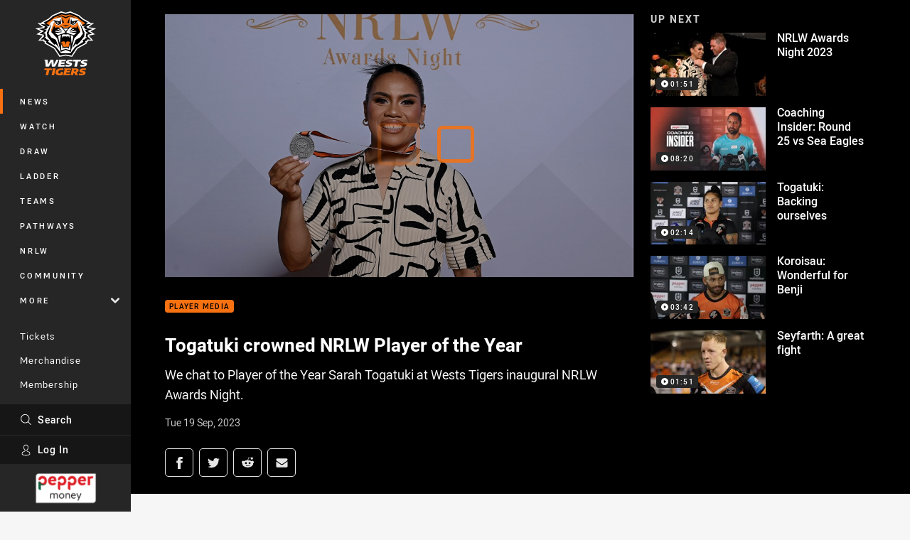

--- FILE ---
content_type: text/html; charset=utf-8
request_url: https://www.google.com/recaptcha/api2/aframe
body_size: 183
content:
<!DOCTYPE HTML><html><head><meta http-equiv="content-type" content="text/html; charset=UTF-8"></head><body><script nonce="-OYwBvqM_icj0T04xIrd5A">/** Anti-fraud and anti-abuse applications only. See google.com/recaptcha */ try{var clients={'sodar':'https://pagead2.googlesyndication.com/pagead/sodar?'};window.addEventListener("message",function(a){try{if(a.source===window.parent){var b=JSON.parse(a.data);var c=clients[b['id']];if(c){var d=document.createElement('img');d.src=c+b['params']+'&rc='+(localStorage.getItem("rc::a")?sessionStorage.getItem("rc::b"):"");window.document.body.appendChild(d);sessionStorage.setItem("rc::e",parseInt(sessionStorage.getItem("rc::e")||0)+1);localStorage.setItem("rc::h",'1767044512586');}}}catch(b){}});window.parent.postMessage("_grecaptcha_ready", "*");}catch(b){}</script></body></html>

--- FILE ---
content_type: image/svg+xml
request_url: https://www.weststigers.com.au/.theme/wests-tigers/badge.svg?bust=202512030522
body_size: 9593
content:
<svg viewBox="0 0 100 100" xmlns="http://www.w3.org/2000/svg" xmlns:xlink="http://www.w3.org/1999/xlink" xml:space="preserve" fill-rule="evenodd" clip-rule="evenodd" stroke-linejoin="round" stroke-miterlimit="2"><path d="m85.491 24.719.062-.253 8.625-5.988-7.197-.134 1.178-.844-11.125-6.138-6.096-5.393L57.3 0 50 1.975 42.688 0 29.056 5.969l-6.093 5.394L11.828 17.5l1.181.844-7.196.134 8.625 5.988.062.25-12.066 2.053 9.035 4.365-7.213 4.772 9.469 2.01.031.418-6.828 7.419 7.897.1.188 1.266 2.374.662-.875 2.082 15.138 8.406 8.488 12.806 9.856-1.919 9.856 1.919 8.484-12.806 15.141-8.407-.875-2.081 2.375-.662.187-1.266 7.894-.1-6.828-7.419.031-.418 9.469-2.01-7.212-4.772 9.037-4.365-12.062-2.05Zm5.515 10.325-6.431 1.387-.45 2.928 5.172 4.75-5.666-.125-.256 1.719-3.216.9 1.041 2.469-14.116 7.937-8.04 12.175-9.047-1.756-9.047 1.756-8.041-12.175-14.118-7.937 1.04-2.469-3.212-.9-.257-1.719-5.665.125 5.172-4.75-.453-2.928-6.429-1.387 7.085-4.344-8.041-3.15 8.703-1.291-.293-1.178 1.731-.694-7.444-4.55 8.25.563-3.791-2.703L24 12.837l6.106-5.403 12.738-5.315 7.153 1.734 7.153-1.734 12.737 5.315 6.107 5.403 8.809 4.86-3.791 2.706 8.25-.566-7.446 4.55 1.734.694-.294 1.178 8.703 1.291-8.037 3.15 7.084 4.344Zm-6.14-6.703-5.488-.253.803-1.61-2.734-2.025 5.14-2.406-6.437 1.412-.656-1.862-1.769-4.316-3.938-2.825-.331-2.053-12.137-3.166-.047-.006a.19.19 0 0 0-.188.172L56 19.219a.187.187 0 0 0 .097.187l5.012 2.688 3.807-1.063 3.19-4.34 4.532 11.75a.966.966 0 0 1 .056.375l-.11 3.571-9.268 9.932-4.71 17.793-.572 2.854a.432.432 0 0 1-.584.318L50 60.422l-7.459 2.872a.44.44 0 0 1-.585-.322l-.572-2.853-4.706-17.794-9.272-9.931-.109-3.569a.906.906 0 0 1 .062-.375l4.529-11.75 3.187 4.341 3.809 1.059 5.013-2.688a.188.188 0 0 0 .097-.187l-1.081-9.819a.19.19 0 0 0-.187-.172.199.199 0 0 0-.048.007l-12.14 3.165-.332 2.053-3.937 2.825-1.769 4.313-.656 1.865-6.438-1.415 5.138 2.406-2.735 2.031.807 1.607-5.491.25 5.088 1-2.588 3.353-3.716 1.537 4.05.403.841 5.172-3.206 2.228 3.515-.668.35 2.062 4.257 1.188-1.163 3.053 12.344 7.837 7.975 10.116h14.25L65.1 55.506l12.338-7.837-1.16-3.053 4.253-1.188.35-2.062 3.519.668-3.206-2.228.84-5.172 4.047-.406-3.712-1.534-2.588-3.357 5.085-.993v-.003Zm-30.516 30.2-1.15-2.063-1.069 1.319-1.128-1.344-1.006 1.341-1.006-1.338-1.128 1.341-1.069-1.319-1.15 2.063c-1.263-2.535-1.338-4.5-1.856-7.116-1.25 2.269-1.219 4.669-.947 8.625a.62.62 0 0 0 .75.562l3.031-.918c.966-.225 2.412-.766 3.375-.991.962.225 2.406.766 3.372.991l3.031.922a.628.628 0 0 0 .75-.563c.272-3.959.303-6.359-.944-8.628-.522 2.612-.593 4.581-1.856 7.116Zm24.503-19.16-6.462 8-4.61 4.781-2.381-1.009-4.859 5.888a.14.14 0 0 1-.075.043.124.124 0 0 1-.138-.084.134.134 0 0 1 .003-.084l5.053-12.125c.125-.292.349-.531.632-.675l6.515-3.279 4.297-6.193-4.031-13.916-.003-.037c0-.112.091-.204.203-.204.072 0 .138.039.175.1l6.25 12.61-.569 6.184Zm-39.406 17.66-4.859-5.888-2.382 1.01-4.609-4.782-6.463-8-.571-6.187 6.25-12.607a.201.201 0 0 1 .181-.109c.109 0 .203.091.203.203l-.006.047-4.032 13.916 4.294 6.193 6.519 3.282c.281.14.506.381.628.675l5.056 12.119a.125.125 0 0 1-.05.156.126.126 0 0 1-.156-.028h-.003Zm2.828-20.032-3.587 1.088a.626.626 0 0 0-.441.672c.525 4.375 1.194 8.54 2.956 11.959-.019-4.662-.062-8.578 1.344-13.447a.225.225 0 0 0-.056-.218.22.22 0 0 0-.216-.054Zm19.031 1.085-3.587-1.085a.216.216 0 0 0-.272.157.224.224 0 0 0 0 .115c1.406 4.869 1.362 8.782 1.344 13.447 1.762-3.419 2.428-7.584 2.956-11.959a.627.627 0 0 0-.441-.675Zm-14.868.187.703 1.65.956-1.653.831 1.706 1.069-1.65 1.069 1.654.828-1.71.959 1.653.7-1.653a8.534 8.534 0 0 1 2.088 3.016c.187-.372.425-4.688.425-4.688l-2.775-.747a.648.648 0 0 0-.244-.015l-2.9.325a1.28 1.28 0 0 1-.303 0l-2.9-.325a.698.698 0 0 0-.241.015l-2.775.75s.238 4.313.425 4.685a8.487 8.487 0 0 1 2.085-3.016v.003Zm-1.919-7.572-6.331-3.093-1.275.79 7.3 3.55a.064.064 0 0 1 .031.069.07.07 0 0 1-.028.031c-.013.007-.027.009-.041.007l-9.281-1.788-2.069 1.184 11.016 1.682c.012 0 .025.009.034.018a.057.057 0 0 1-.003.079.058.058 0 0 1-.038.015l-10.703.469 3.941 3.109.459.2 10.544-3.29c.5-.157.844-.622.844-1.144v-.756l-5.994-7.279-2.969 1.891 4.632 4.156a.079.079 0 0 1 .018.038c0 .012 0 .028-.009.04a.062.062 0 0 1-.078.022Zm6.556 1.888c0 .525.344.99.844 1.147l10.544 3.287.456-.197 3.944-3.112-10.707-.469a.056.056 0 0 1-.056-.056c0-.031.025-.053.053-.056l11.013-1.682-2.063-1.187-9.287 1.79c-.013 0-.028 0-.038-.006-.019-.009-.028-.028-.028-.05 0-.022.013-.04.031-.05l7.3-3.55-1.278-.79-6.328 3.093a.062.062 0 0 1-.078-.022c-.019-.025-.013-.059.009-.081l4.632-4.153-2.969-1.891-5.994 7.282v.753Zm-1.078-1.431c.103.002.2-.054.25-.144l1.219-2.153a.43.43 0 0 1 .234-.194l1.147-.416a.423.423 0 0 0 .194-.134l.6-.759a.251.251 0 0 0-.193-.41h-6.905a.25.25 0 0 0-.193.41l.6.759c.05.062.119.109.194.137l1.15.416a.44.44 0 0 1 .231.194l1.222 2.153c.05.091.146.146.25.144v-.003Zm14.556-11.329-3.2 1.341-4.203-2.075 1.219-8.05c.003-.034.028-.059.062-.059.016 0 .028.006.041.015a.066.066 0 0 1 .025.038l1.087 4.687 9.944-2.24-4.978 6.343h.003Zm-24.147-4.103 1.088-4.687c.003-.035.028-.06.062-.06.035 0 .063.029.063.063l1.219 8.053-4.204 2.075-3.196-1.344-4.979-6.34 9.947 2.24Zm-2.053 3.378a2.234 2.234 0 0 0 1.644-1.29l-1.013-.456a1.083 1.083 0 0 1-1.025.737 1.086 1.086 0 0 1-1.081-1.062c0-.194.053-.385.153-.554l-1.059-.478a2.083 2.083 0 0 0-.228 1.353 2.255 2.255 0 0 0 2.609 1.75Zm23.288 0a2.262 2.262 0 0 0 2.606-1.75c.081-.462 0-.937-.225-1.353l-1.063.478c.089.16.135.34.135.522 0 .59-.483 1.075-1.072 1.078a1.08 1.08 0 0 1-1.016-.721l-1.009.456c.3.675.917 1.159 1.644 1.29Z" fill="#fff" fill-rule="nonzero"/><path d="m42.275 94.672-.619 2.787h-.262c-1.281 0-2.175-.234-2.688-.7-.515-.465-.665-1.181-.45-2.15a3.286 3.286 0 0 1 2.513-2.668 10.236 10.236 0 0 1 2.74-.319c.891.003 1.782.078 2.657.225l.375-1.7-1.182-1.016a19.386 19.386 0 0 0-1.653-.068c-2.743 0-4.922.468-6.537 1.406a6.097 6.097 0 0 0-3.016 4.09c-.406 1.822-.031 3.188 1.128 4.088 1.16.9 3.116 1.353 5.875 1.353a30.359 30.359 0 0 0 3.653-.25l1.129-5.075h-3.663v-.003Zm33.85-2.909a6.46 6.46 0 0 1 1.972-.213c.55 0 1.094.031 1.641.088.474.043.943.125 1.406.237l.556-2.503c-1.09-.221-2.2-.326-3.313-.313-2.028 0-3.624.3-4.787.897-1.162.597-1.866 1.447-2.109 2.544a2.115 2.115 0 0 0 .468 2.041c.5.522 1.335.9 2.503 1.134l1.147.244c.297.056.588.137.875.24a.779.779 0 0 1 .375.257c.06.102.075.223.044.337a.826.826 0 0 1-.562.56c-.5.156-1.025.221-1.55.196a16.652 16.652 0 0 1-3.907-.49l-.556 2.506c.6.159 1.216.275 1.834.347.697.084 1.4.128 2.104.125a11.123 11.123 0 0 0 3.209-.419 5.867 5.867 0 0 0 2.281-1.203 3.413 3.413 0 0 0 1.113-1.837 2.076 2.076 0 0 0-.5-2.05c-.519-.519-1.425-.907-2.719-1.166l-1.156-.247a4.282 4.282 0 0 1-.71-.209.646.646 0 0 1-.309-.228.412.412 0 0 1-.031-.304c.053-.237.281-.431.681-.571Zm-6.141.887a3.662 3.662 0 0 1-1.018 1.847 5.507 5.507 0 0 1-2.01 1.219l2.591 4.137h-4.278l-2.178-3.584-.869-.022-.8 3.606h-3.891l2.203-9.897-.881-.753h7.681c.882 0 1.747.25 2.488.728.912.594 1.231 1.5.959 2.719h.003Zm-35.847-3.447-2.371 10.65h-3.96l2.156-9.675-1.14-.975h5.315Zm-5.428 1.256-1.462-1.256H16.859l-.572 2.569h4.085l-1.8 8.081h3.969l1.793-8.081h4.085l.29-1.313Zm22.228 5.191h5.325l.55-2.462h-5.325l.338-1.519h6.2l.334-1.503-1.118-.963H47.062l1.188 1.016-2.144 9.634h10.178l.547-2.469H50.55l.387-1.734Zm13.579-4.344c-.407 0-.813.028-1.213.085l-.562 2.537c.406.038.806.056 1.196.056a3.433 3.433 0 0 0 1.61-.309 1.45 1.45 0 0 0 .744-1.025c.2-.897-.391-1.344-1.775-1.344Zm-8.057-43.134a1.35 1.35 0 0 0-.753-.609c-1.531-.654-3.872-.772-4.484.062a2.053 2.053 0 0 0-.291.619 20.69 20.69 0 0 0-.937 4.544 20.485 20.485 0 0 0-.932-4.544 2.11 2.11 0 0 0-.293-.622c-.61-.831-2.95-.713-4.482-.059a1.351 1.351 0 0 0-.756.609c-.507.9-.902 1.858-1.178 2.853a10.004 10.004 0 0 0-.312 2.222 9.935 9.935 0 0 1 2.109-4.344s.434 2.05.672 3.131c.319 1.463.487 3.004 1.025 3.979l.794-1.35 1.212 1.475 1.125-1.413 1.019 1.453 1.019-1.453 1.125 1.413 1.212-1.475.791 1.35c.537-.975.709-2.516 1.031-3.979.234-1.081.666-3.134.666-3.134a9.934 9.934 0 0 1 2.112 4.347 10.314 10.314 0 0 0-.312-2.225 12.53 12.53 0 0 0-1.182-2.85ZM30.206 14.456l.331-2.053 12.138-3.165a.155.155 0 0 1 .048-.007c.096 0 .178.076.186.172l1.082 9.819a.188.188 0 0 1-.097.187l-5.013 2.688-3.809-1.059-3.188-4.344-4.531 11.75a.904.904 0 0 0-.059.375l.109 3.572 4.734-10.625.719 3.587 5.466-.369 1.634 1.469 2.969-1.89-1.641-1.991a.188.188 0 0 1 .007-.25.19.19 0 0 1 .246-.028l5.054 3.394h6.812l5.053-3.394a.195.195 0 0 1 .116-.041.188.188 0 0 1 .134.319l-1.64 1.991 2.968 1.89 1.638-1.469 5.462.369.719-3.584 4.734 10.625.11-3.572a.888.888 0 0 0-.06-.375l-4.528-11.75-3.187 4.341-3.813 1.059-5.009-2.688a.186.186 0 0 1-.1-.187l1.084-9.819a.189.189 0 0 1 .157-.169.228.228 0 0 1 .078.004l12.137 3.165.332 2.053 3.937 2.825 1.766 4.313 4.984-3.056-6.381-4.05-6.728-5.272L56.25 4.8 50 6.338 43.75 4.8 32.628 9.216l-6.725 5.272-6.381 4.05 4.981 3.059 1.769-4.316 3.934-2.825Zm24.772 6.828L50 23.797l-4.984-2.513a.125.125 0 0 1-.057-.103c0-.068.057-.125.125-.125h.019c1.594.438 3.241.675 4.897.71 1.655-.034 3.3-.273 4.897-.71h.015c.069 0 .125.057.125.125a.121.121 0 0 1-.056.103h-.003Zm.328-2.637-2.825-.897 3.103-7.678c.013-.031.047-.05.078-.041a.064.064 0 0 1 .054.069l-.407 8.547h-.003Zm-10.622-.003-.406-8.544a.058.058 0 0 1 .016-.05.07.07 0 0 1 .047-.022c.015 0 .031.003.043.013.01.009.019.018.022.031l3.106 7.678-2.828.894ZM35.6 9.9l7.194-3.719 7.203 2.71L57.2 6.178 64.394 9.9c.04.02.065.061.065.106a.12.12 0 0 1-.156.113l-7.678-2.338-6.628 3.26-6.628-3.26-7.678 2.338a.127.127 0 0 1-.047.009.119.119 0 0 1-.047-.228h.003Z" fill="#f77111" fill-rule="nonzero"/><path d="M78.384 78.206a6.493 6.493 0 0 1 1.975-.212c.547 0 1.094.031 1.638.084.475.047.944.125 1.406.238l.556-2.5a15.473 15.473 0 0 0-3.312-.313c-2.025 0-3.625.3-4.784.897-1.163.594-1.866 1.444-2.113 2.544a2.11 2.11 0 0 0 .469 2.04c.5.519 1.334.897 2.506 1.132l1.144.246c.297.057.59.135.875.241a.766.766 0 0 1 .375.256.444.444 0 0 1 .044.338.833.833 0 0 1-.563.556c-.5.159-1.025.225-1.547.2a16.437 16.437 0 0 1-3.906-.491l-.563 2.504c.607.162 1.219.278 1.838.35.697.084 1.4.125 2.103.125a11.299 11.299 0 0 0 3.209-.419 5.904 5.904 0 0 0 2.285-1.203 3.442 3.442 0 0 0 1.109-1.838 2.078 2.078 0 0 0-.5-2.053c-.519-.516-1.425-.906-2.719-1.166l-1.153-.243a4.021 4.021 0 0 1-.712-.213.66.66 0 0 1-.306-.225.405.405 0 0 1-.032-.303c.05-.241.278-.431.678-.572ZM52.563 76.4c-1.166.594-1.869 1.444-2.113 2.544a2.113 2.113 0 0 0 .469 2.04c.5.519 1.331.897 2.503 1.132l1.147.246c.297.057.587.135.872.241a.788.788 0 0 1 .378.256.444.444 0 0 1 .044.338.833.833 0 0 1-.563.556 4.42 4.42 0 0 1-1.55.2 16.437 16.437 0 0 1-3.906-.491l-.56 2.504c.604.162 1.219.278 1.835.35.7.084 1.4.125 2.103.125a11.293 11.293 0 0 0 3.212-.419 5.892 5.892 0 0 0 2.282-1.203 3.416 3.416 0 0 0 1.109-1.838 2.072 2.072 0 0 0-.497-2.053c-.519-.516-1.425-.906-2.719-1.166l-1.156-.243a4.19 4.19 0 0 1-.709-.213.67.67 0 0 1-.31-.225.41.41 0 0 1-.031-.303c.053-.241.281-.431.681-.572a6.432 6.432 0 0 1 1.972-.212c.547 0 1.094.031 1.641.084.472.047.944.125 1.406.238l.556-2.5a15.74 15.74 0 0 0-3.312-.313c-2.028 0-3.625.3-4.788.897h.004Zm21.278-.753H61.719l-.572 2.578h4.078l-1.797 8.072h3.96l1.8-8.072h4.078l.575-2.578Zm-31.325 6.447h5.325l.547-2.46h-5.325l.337-1.518h6.2l.55-2.469H38.641l1.187 1.019-2.147 9.631h10.178l.55-2.469h-6.281l.388-1.734Zm-5.25-6.447h-1.882l-4.103 7.822-.631-7.822h-4.297l-4.178 7.665-.537-7.665h-5.607l1.772 1.54.875 9.11h5.041l3.947-7.125.64 7.125h5.044l5.175-9.566-1.259-1.084Zm45.99-49.388.294-1.178-1.734-.694 7.447-4.55-8.25.563 3.79-2.703-8.812-4.86-6.103-5.403L57.15 2.119l-7.156 1.734-7.15-1.734-12.738 5.315L24 12.837l-8.812 4.86 3.79 2.706-8.25-.566 7.444 4.55-1.731.694.293 1.178-8.703 1.291 8.038 3.15-7.085 4.344 6.429 1.387.453 2.928-5.172 4.75 5.665-.125.257 1.719 3.212.9-1.04 2.469 14.118 7.937 8.041 12.175L50 67.425l9.044 1.759 8.044-12.175 14.115-7.937-1.04-2.469 3.215-.9.256-1.719 5.666.125-5.172-4.75.45-2.928 6.431-1.387-7.084-4.344 8.038-3.15-8.707-1.291Zm-.887 6.432 3.712 1.537-4.047.403-.843 5.172 3.209 2.228-3.519-.669-.35 2.063-4.253 1.187 1.16 3.054L65.1 55.503l-7.978 10.116h-14.25l-7.978-10.116-12.341-7.837 1.163-3.054-4.257-1.187-.35-2.063-3.515.669 3.206-2.228-.844-5.172-4.047-.406 3.719-1.534 2.585-3.357-5.088-.993 5.491-.254-.807-1.609 2.735-2.025-5.138-2.406 6.438 1.412.656-1.862-4.981-3.063 6.381-4.047 6.725-5.268L43.75 4.8 50 6.334 56.25 4.8l11.119 4.416 6.728 5.271 6.381 4.047-4.984 3.063.656 1.862 6.438-1.415-5.135 2.406 2.731 2.031-.803 1.606 5.488.25-5.085.997 2.585 3.357Zm-15.235-7.338-5.462-.369-6.266 5.625a.062.062 0 0 0-.018.044c0 .027.017.051.043.059.016.004.032.004.044-.003l6.328-3.093 1.278.79-7.3 3.55c-.025.013-.04.041-.031.069a.07.07 0 0 0 .028.031.05.05 0 0 0 .038.006l9.284-1.787 2.066 1.181-11.013 1.685c-.015 0-.028.009-.037.018a.061.061 0 0 0-.013.041c0 .016.006.028.019.037.01.01.023.016.037.016l10.704.469-3.944 3.109-.456.2-10.544-3.29a1.2 1.2 0 0 1-.844-1.144v-.756l7.631-9.269a.194.194 0 0 0-.006-.25.19.19 0 0 0-.244-.031L53.4 25.687h-6.806l-5.053-3.393a.187.187 0 0 0-.297.152v.001c0 .047.015.09.044.125l7.634 9.269v.756c0 .525-.344.99-.844 1.147l-10.547 3.287-.456-.197-3.944-3.112 10.703-.469a.055.055 0 0 0 .038-.016.056.056 0 0 0 .003-.078.075.075 0 0 0-.034-.018l-11.016-1.685 2.066-1.181 9.284 1.787a.056.056 0 0 0 .066-.037.049.049 0 0 0 0-.041.057.057 0 0 0-.032-.031l-7.293-3.547 1.275-.79 6.331 3.093.028.007a.064.064 0 0 0 .063-.063.07.07 0 0 0-.022-.047l-6.266-5.622-5.462.369-.719-3.584-4.738 10.625 9.272 9.928 4.706 17.794.572 2.853a.439.439 0 0 0 .585.322L50 60.416l7.456 2.875a.47.47 0 0 0 .16.031.44.44 0 0 0 .425-.353l.572-2.853 4.709-17.794 9.269-9.931-4.732-10.625-.718 3.587h-.007ZM57.153 60.05a.627.627 0 0 1-.753.562l-3.031-.918c-.963-.225-2.41-.766-3.375-.991-.96.225-2.406.766-3.369.991l-3.031.922a.63.63 0 0 1-.753-.563c-.272-3.959-.3-6.359.947-8.628.518 2.612.593 4.581 1.856 7.116l1.15-2.063 1.065 1.319 1.132-1.344 1.006 1.341 1.006-1.338 1.128 1.341 1.069-1.319 1.15 2.063c1.259-2.535 1.334-4.5 1.856-7.116 1.247 2.269 1.219 4.669.947 8.625Zm15.644-39.322 4.031 13.916-4.294 6.193-6.515 3.282a1.31 1.31 0 0 0-.631.675l-5.054 12.118a.127.127 0 0 0-.003.088.124.124 0 0 0 .138.084.14.14 0 0 0 .075-.043l4.859-5.888 2.381 1.009 4.61-4.781 6.462-8 .569-6.187-6.25-12.607a.207.207 0 0 0-.181-.112.2.2 0 0 0-.181.109.206.206 0 0 0-.016.144ZM34.603 44.794a1.323 1.323 0 0 0-.628-.678l-6.519-3.279-4.293-6.193 4.031-13.916.003-.037a.205.205 0 0 0-.203-.204.204.204 0 0 0-.175.1l-6.25 12.61.569 6.184 6.462 8 4.609 4.781 2.382-1.009 4.859 5.888a.124.124 0 0 0 .094.043.125.125 0 0 0 .119-.084.127.127 0 0 0-.004-.084l-5.056-12.125v.003ZM55.841 48.9s-.432 2.053-.669 3.134c-.319 1.463-.491 3.003-1.028 3.978l-.791-1.35-1.215 1.475-1.125-1.412-1.016 1.453-1.019-1.453-1.125 1.412-1.212-1.475-.794 1.35c-.538-.975-.706-2.515-1.025-3.978-.238-1.081-.672-3.134-.672-3.134a9.962 9.962 0 0 0-2.112 4.344c.025-.75.128-1.494.315-2.219.275-.997.672-1.953 1.178-2.85.168-.29.438-.509.757-.613 1.531-.653 3.871-.771 4.481.063.134.187.231.397.294.619.481 1.475.793 3 .934 4.543a20.51 20.51 0 0 1 .931-4.543c.063-.222.162-.432.294-.622.612-.831 2.953-.713 4.484-.063.318.106.587.325.753.616.51.897.907 1.856 1.182 2.85.187.725.29 1.469.312 2.219a9.973 9.973 0 0 0-2.112-4.344Zm5.906-10.131c-.528 4.375-1.194 8.54-2.959 11.959.021-4.662.062-8.578-1.341-13.447a.213.213 0 0 1 .056-.219.223.223 0 0 1 .216-.053l3.587 1.085c.29.088.475.375.438.675h.003ZM41.203 50.728c-1.762-3.419-2.431-7.584-2.956-11.959a.626.626 0 0 1 .437-.675l3.591-1.085a.196.196 0 0 1 .059-.009.22.22 0 0 1 .21.281c-1.406 4.869-1.36 8.781-1.341 13.447Zm5.5-14.866a.631.631 0 0 1 .241-.018l2.9.325c.101.012.204.012.306 0l2.897-.325a.648.648 0 0 1 .244.015l2.775.75s-.238 4.313-.425 4.685a8.5 8.5 0 0 0-2.088-3.016l-.7 1.653-.959-1.653-.828 1.706-1.069-1.65-1.069 1.653-.831-1.709-.956 1.653-.703-1.653a8.475 8.475 0 0 0-2.085 3.016c-.187-.372-.425-4.688-.425-4.688l2.775-.747v.003Zm1.822-6.993a.44.44 0 0 0-.231-.194l-1.15-.416a.418.418 0 0 1-.194-.134l-.6-.759a.259.259 0 0 1-.031-.266.245.245 0 0 1 .231-.144h6.894a.254.254 0 0 1 .197.41l-.6.759a.445.445 0 0 1-.194.137l-1.147.416a.433.433 0 0 0-.231.194l-1.225 2.153a.29.29 0 0 1-.25.147.285.285 0 0 1-.247-.147l-1.222-2.156Zm6.369-7.813a20.122 20.122 0 0 1-4.897.71 20.122 20.122 0 0 1-4.897-.71h-.019a.126.126 0 0 0-.125.125.125.125 0 0 0 .057.103L50 23.797l4.981-2.513a.123.123 0 0 0 .063-.062.126.126 0 0 0-.144-.169l-.006.003Zm-16.256.122 4.206-2.075-1.219-8.053a.063.063 0 0 0-.062-.063c-.035 0-.06.025-.063.06l-1.094 4.687-9.943-2.24 4.978 6.343 3.197 1.341Zm19.859-10.131c-.003-.035-.028-.06-.063-.06a.063.063 0 0 0-.062.063l-1.222 8.053 4.203 2.075 3.197-1.344 4.978-6.34-9.944 2.24-1.087-4.687Zm-22.525 4.962 1.062.478a1.088 1.088 0 0 0-.136.526 1.09 1.09 0 0 0 1.499 1.003c.279-.124.492-.36.587-.65l1.013.456a2.254 2.254 0 0 1-2.05 1.321 2.255 2.255 0 0 1-2.2-1.781 2.08 2.08 0 0 1 .225-1.353Zm25.034 1.357a1.08 1.08 0 0 0 1.013.708c.585 0 1.069-.477 1.078-1.062 0-.183-.047-.364-.138-.525l1.063-.478c.226.413.305.89.225 1.353a2.26 2.26 0 0 1-2.202 1.775 2.256 2.256 0 0 1-2.048-1.315l1.009-.456Zm-5.343-7.335a.073.073 0 0 0-.044.003.068.068 0 0 0-.031.038l-3.107 7.678 2.825.897.407-8.547a.064.064 0 0 0-.054-.069h.004Zm-11.257.041a.063.063 0 0 0-.065-.041.063.063 0 0 0-.063.063l.406 8.553 2.829-.897-3.107-7.678Zm-8.718.047 7.681-2.338 6.625 3.26 6.631-3.26 7.678 2.338a.232.232 0 0 0 .038.006.12.12 0 0 0 .118-.119.097.097 0 0 0-.009-.044.113.113 0 0 0-.056-.062L57.2 6.181l-7.203 2.71-7.203-2.713L35.6 9.9a.11.11 0 0 0-.056.062.133.133 0 0 0 0 .088.116.116 0 0 0 .144.069Z" fill-rule="nonzero"/></svg>

--- FILE ---
content_type: image/svg+xml
request_url: https://www.weststigers.com.au/siteassets/.lookups/sponsors/holman-barnes_footer.svg?preset=sponsor-small
body_size: 89536
content:
<?xml version="1.0" encoding="UTF-8"?>
<svg id="Layer_1" data-name="Layer 1" xmlns="http://www.w3.org/2000/svg" xmlns:xlink="http://www.w3.org/1999/xlink" viewBox="0 0 558.89 432.32">
  <image width="1882" height="1426" transform="translate(53.55 45.13) scale(.24)" xlink:href="[data-uri]"/>
</svg>

--- FILE ---
content_type: text/vtt
request_url: https://vcdn-prod.nrl.com/vod/73187959-1695128125/thumbs.vtt
body_size: 371
content:
WEBVTT

00:00:00.000 --> 00:00:10.057
sprite0.jpg#xywh=0,0,320,240

00:00:10.057 --> 00:00:20.115
sprite0.jpg#xywh=320,0,320,240

00:00:20.115 --> 00:00:30.172
sprite0.jpg#xywh=640,0,320,240

00:00:30.172 --> 00:00:40.230
sprite0.jpg#xywh=960,0,320,240

00:00:40.230 --> 00:00:50.288
sprite0.jpg#xywh=1280,0,320,240

00:00:50.288 --> 00:01:00.345
sprite0.jpg#xywh=0,240,320,240

00:01:00.345 --> 00:01:10.403
sprite0.jpg#xywh=320,240,320,240

00:01:10.403 --> 00:01:20.460
sprite0.jpg#xywh=640,240,320,240

00:01:20.460 --> 00:01:30.518
sprite0.jpg#xywh=960,240,320,240

00:01:30.518 --> 00:01:40.576
sprite0.jpg#xywh=1280,240,320,240

00:01:40.576 --> 00:01:50.633
sprite0.jpg#xywh=0,480,320,240

00:01:50.633 --> 00:02:00.691
sprite0.jpg#xywh=320,480,320,240

00:02:00.691 --> 00:02:10.748
sprite0.jpg#xywh=640,480,320,240

00:02:10.748 --> 00:02:20.806
sprite0.jpg#xywh=960,480,320,240

00:02:20.806 --> 00:02:30.864
sprite0.jpg#xywh=1280,480,320,240

00:02:30.864 --> 00:02:40.921
sprite0.jpg#xywh=0,720,320,240

00:02:40.921 --> 00:02:50.979
sprite0.jpg#xywh=320,720,320,240

00:02:50.979 --> 00:03:01.036
sprite0.jpg#xywh=640,720,320,240

00:03:01.036 --> 00:03:11.094
sprite0.jpg#xywh=960,720,320,240

00:03:11.094 --> 00:03:21.152
sprite0.jpg#xywh=1280,720,320,240

00:03:21.152 --> 00:03:31.209
sprite0.jpg#xywh=0,960,320,240

00:03:31.209 --> 00:03:41.267
sprite0.jpg#xywh=320,960,320,240

00:03:41.267 --> 00:03:51.324
sprite0.jpg#xywh=640,960,320,240

00:03:51.324 --> 00:04:01.382
sprite0.jpg#xywh=960,960,320,240

00:04:01.382 --> 00:04:11.440
sprite0.jpg#xywh=1280,960,320,240




--- FILE ---
content_type: image/svg+xml
request_url: https://www.weststigers.com.au/siteassets/2018/sponsorship/ticketek.svg?preset=sponsor-small
body_size: 778
content:
<svg xmlns="http://www.w3.org/2000/svg" viewBox="0 0 125 100"><title>ticketek</title><rect width="125" height="100" fill="#00c973" opacity="0"/><path d="M117.5,62.338v-25.9a.318.318,0,0,0-.345-.344H27.844s-.183.01-.224-.034a4.464,4.464,0,0,1-.21-.44s-3.381-7.727-3.659-8.141c-.3-.453-.51.1-.51.1l-3.3,9.58a.133.133,0,0,1-.113.112c-.1.008-11.219.611-11.9.614s-.36.408-.23.568c.082.063,7.461,8.729,7.461,8.729s.139.156.19.211a.453.453,0,0,1,.085.271s1.44,23.183,1.508,24.369c.082,1.284.755.309.849.191s6.489-9.11,6.6-9.272c.138-.206.22-.208.32-.21s91.9,0,92.383,0,.414-.413.414-.413M29.339,44.7H26.12V57.517H22.3V44.7H19.077V41.2H29.339Zm85.885,16.2c-.27,0-77.551,0-77.551,0a.356.356,0,0,1-.345-.206c-.112-.231-5.825-12.746-5.825-12.746a.286.286,0,0,1-.019-.063c0-.021.034-.066.034-.066l6.549-9.744a.256.256,0,0,1,.162-.1c.093-.006.119-.005.119-.005h76.876a.183.183,0,0,1,.206.207v22.52a.19.19,0,0,1-.206.206m-48.767-17-2.637-2.7L58.988,46.6V41.289H55.315V57.516h3.673V51.9l3.7,5.55,4.354-.017-5.363-8.09ZM94.674,53.962V50.923h5.957v-3.2H94.674V44.609h6.063v-3.4H90.965V57.5h9.792V53.962ZM79.389,41.206V44.7h3.222V57.5h3.827V44.7h3.219V41.206ZM72,53.96V50.922h5.957v-3.2H72V44.607h6.063v-3.4H68.287V57.5h9.791V53.96ZM113.34,43.888l-2.637-2.7-4.832,5.415V41.291H102.2V57.518h3.673V51.9l3.7,5.549,4.354-.017-5.363-8.089Zm-61.675,8.78a3.807,3.807,0,0,1-2.546.934c-1.6,0-2.447-2-2.447-2s-1.092-2.778.281-4.865C48.1,45,49.759,44.719,51.6,45.883l1.72-3.073S50.358,40.368,47.1,41.5c-3.953,1.752-4.317,6.381-4.4,6.63a11,11,0,0,0,.573,4.891c.828,2.2,2.883,4.242,4.824,4.422,2.093.2,3.362-.02,5.7-1.923l-2.132-2.855M41.09,41.242H37.419V57.466H41.09Z" fill="#29aae1"/></svg>

--- FILE ---
content_type: image/svg+xml
request_url: https://www.weststigers.com.au/siteassets/.lookups/sponsors/wests_campbelltown_pos_footer.svg?preset=sponsor-small
body_size: 1918
content:
<svg enable-background="new 0 0 37.77 37.77" viewBox="0 0 37.77 37.77" xmlns="http://www.w3.org/2000/svg" xmlns:xlink="http://www.w3.org/1999/xlink"><radialGradient id="a" cx="17.8184" cy="12.4259" gradientUnits="userSpaceOnUse" r="13.9136"><stop offset="0" stop-color="#ade0ee"/><stop offset="1" stop-color="#00b0db"/></radialGradient><path d="m27.42 19.29c2.12-.11 4.28-.12 4.28-.12s-2.14.01-4.25-.1c.11-1.09.33-2.19.75-2.48 1-.66 8.29-.68 8.29-.68s-7.29.02-8.3-.68c-.47-.33-.68-2.57-.78-4.57 2.48-.27 6.4-.28 6.4-.28s-3.93.01-6.42-.26c-.04-1.19-.05-2.2-.05-2.57 0 .37-.01 1.38-.06 2.56-.85-.1-1.52-.23-1.77-.41-.81-.56-.85-6.66-.85-7.68 0 1.03-.04 7.09-.95 7.68-1.07.7-8.27.7-8.27.7s4.77 0 7.11.35v.05c0-.02 0-.04 0-.05.55.08.96.18 1.15.31.78.52.92 3.49.95 4.57-.57.07-1.23.12-1.9.16-.18-1.97-.2-4.38-.2-4.99 0 .62-.02 3.04-.23 5.02-2.1.11-4.21.11-4.21.11s2.09 0 4.18.1c-.14 1.22-.36 2.23-.7 2.46-1.07.7-8.27.7-8.27.7s7.26-.01 8.27.66c.89.59.95 4.38.95 4.9 0-.52.01-4.33.87-4.9.44-.29 2.09-.45 3.8-.55.1 1.01.12 1.95.12 2.19 0-.23 0-1.18.09-2.2zm-1.91-8.22c.25-.17.9-.29 1.73-.39-.1 1.99-.34 4.21-.87 4.56-.27.17-.91.3-1.73.4.02-1.08.12-4.07.87-4.57zm-2.12 7.43c-.3-.21-.5-1.21-.62-2.43 1.64.09 3.18.25 3.61.54.44.29.68 1.38.8 2.46-1.71-.1-3.35-.27-3.79-.57z" fill="#003055"/><path d="m10.35 31.15h-1.36l-.8-3.03c-.07-.32-.13-.66-.19-1.02h-.01c-.21.45-.45.86-.7 1.29l-1.6 2.76h-1.35l-1.15-5.14h1.33l.54 2.74c.09.47.18.94.25 1.34h.01c.21-.45.44-.9.69-1.33l1.63-2.76h1.29l.68 2.73c.15.64.22.97.27 1.37h.01c.21-.44.4-.81.69-1.32l1.56-2.77h1.28z" fill="#003055"/><path d="m19.29 28.56h-4.37c-.29 1.34.34 1.93 1.77 1.93.64 0 1.33-.11 1.96-.31l.04.75c-.71.2-1.54.32-2.37.32-2.03 0-2.98-.83-2.67-2.64.27-1.54 1.56-2.69 3.46-2.69 1.88 0 2.5.98 2.29 2.16-.01.13-.05.27-.11.48zm-2.35-1.96c-.87 0-1.6.51-1.87 1.29h3.13c.17-.78-.32-1.29-1.26-1.29z" fill="#003055"/><path d="m21.69 31.25c-.51 0-1.05-.04-1.45-.14l.25-.83c.41.13.94.21 1.44.21.86 0 1.5-.3 1.59-.79.2-1.16-3.03-.43-2.71-2.24.15-.88 1.16-1.54 2.93-1.54.41 0 .88.04 1.27.1l-.23.77c-.37-.1-.83-.16-1.28-.16-.89 0-1.35.29-1.43.73-.2 1.14 3.03.49 2.72 2.23-.16.95-1.35 1.66-3.1 1.66z" fill="#003055"/><path d="m28.38 31.24c-1.37 0-1.71-.44-1.52-1.54l.52-2.96h-1.37l.13-.72h1.37l.29-1.67 1.25-.26-.34 1.92h1.87l-.13.72h-1.85l-.46 2.63c-.15.85.01 1.07.77 1.07.31 0 .61-.03.86-.08l-.02.77c-.4.07-.94.12-1.37.12z" fill="#003055"/><path d="m32.39 31.25c-.51 0-1.05-.04-1.45-.14l.25-.83c.41.13.95.21 1.44.21.86 0 1.5-.3 1.59-.79.2-1.16-3.03-.43-2.71-2.24.15-.88 1.16-1.54 2.93-1.54.4 0 .88.04 1.27.1l-.23.77c-.37-.1-.83-.16-1.28-.16-.89 0-1.35.29-1.43.73-.2 1.14 3.03.49 2.72 2.23-.16.95-1.36 1.66-3.1 1.66z" fill="#003055"/><path d="m17.88 22.91s0-6.4-1.73-7.34c-1.82-.99-14.98-.98-14.98-.98s13.05 0 14.99-1.04c1.79-.96 1.72-11.62 1.72-11.62s-.05 10.71 1.54 11.62c1.83 1.04 15.05 1 15.05 1s-13.22.03-15.02 1.01c-1.67.91-1.57 7.35-1.57 7.35z" fill="url(#a)"/><g fill="#003055"><path d="m10.09 34.66c-.11-.06-.23-.1-.35-.1-.4 0-.49.35-.49.68 0 .32.1.62.47.62.12 0 .25-.03.36-.09l.11.21c-.13.1-.31.13-.48.13-.54 0-.76-.37-.76-.87 0-.52.22-.93.79-.93.16 0 .34.04.47.14z"/><path d="m11.99 36.08-.19-.53h-.57l-.19.53h-.27l.62-1.74h.25l.62 1.74zm-.48-1.34-.2.57h.41z"/><path d="m14.13 36.08v-1.26l-.34.8h-.26l-.34-.8v1.26h-.28v-1.74h.36l.38.9.38-.9h.37v1.74z"/><path d="m15.82 35.29h-.3v.79h-.28v-1.74h.63c.29 0 .52.15.52.46-.01.32-.28.49-.57.49zm.03-.71h-.34v.46h.29c.16 0 .3-.06.3-.24.01-.15-.11-.22-.25-.22z"/><path d="m17.78 36.08h-.7v-1.74h.61c.28 0 .52.14.52.44 0 .14-.05.28-.17.37.17.07.26.24.26.42.01.31-.21.51-.52.51zm-.1-1.5h-.31v.46h.32c.16 0 .27-.09.27-.25-.01-.18-.13-.21-.28-.21zm0 .71h-.31v.55h.43c.16 0 .25-.11.25-.26-.01-.22-.19-.29-.37-.29z"/><path d="m20.13 34.58h-.81v.45h.59v.25h-.59v.54h.86v.25h-1.14v-1.74h1.14z"/><path d="m21.99 36.08h-1.14v-1.74h.28v1.49h.86z"/><path d="m23.8 36.08h-1.14v-1.74h.28v1.49h.86z"/><path d="m25.09 34.58v1.49h-.28v-1.49h-.49v-.25h1.26v.25z"/><path d="m26.87 36.11c-.54 0-.74-.42-.74-.9 0-.49.18-.9.73-.9s.73.41.73.9c.01.49-.18.9-.72.9zm-.44-.86c0 .3.07.61.44.61s.44-.31.44-.61c0-.32-.03-.69-.44-.69-.42 0-.44.37-.44.69z"/><path d="m29.64 36.08h-.35l-.26-.79-.27.79h-.36l-.21-1.74h.27l.16 1.34.28-.8h.23l.28.8.16-1.34h.27z"/><path d="m31.44 36.08-.66-1.23v1.23h-.28v-1.74h.31l.63 1.17v-1.17h.28v1.74z"/></g></svg>

--- FILE ---
content_type: image/svg+xml
request_url: https://www.weststigers.com.au/siteassets/.lookups/sponsors/isri.svg?preset=sponsor-small
body_size: 1606
content:
<svg xmlns="http://www.w3.org/2000/svg" xmlns:xlink="http://www.w3.org/1999/xlink" viewBox="0 0 125 100"><defs><style>.cls-1{fill:none;}.cls-2{fill:#00c973;opacity:0;}.cls-3{clip-path:url(#clip-path);}.cls-4,.cls-5{fill:#f99d1c;}.cls-4{fill-rule:evenodd;}</style><clipPath id="clip-path"><rect class="cls-1" x="22.5" y="26.57" width="80" height="46.86"/></clipPath></defs><title>isri</title><g id="Layer_2" data-name="Layer 2"><g id="Logos"><rect class="cls-2" width="125" height="100"/><g class="cls-3"><path class="cls-4" d="M55,29.1a22.57,22.57,0,0,0-10.36-2.53c-6.6.12-11.29,4.57-11.17,11.26.11,6.38,3.68,7.72,9.08,9.16,1.85.49,5.23,1.27,5.27,3.67s-2.08,3.36-4.1,3.4c-2.93,0-5.49-1.44-7.67-3.28l-3.55,7A20.34,20.34,0,0,0,44.18,61.3,14.46,14.46,0,0,0,53.48,58c2.58-2.27,3.43-5.94,3.26-8.93-.29-5-4.32-7.63-8.29-8.86l-2.2-.62c-1.5-.45-3.83-1.16-3.86-3.08s2.05-2.79,3.62-2.82a9,9,0,0,1,5.72,2.09L55,29.1Z"/></g><polygon class="cls-4" points="31.24 27.15 22.5 27.15 22.5 60.78 31.24 60.78 31.24 27.15 31.24 27.15"/><polygon class="cls-4" points="94.72 27.15 85.98 27.15 85.98 60.78 94.72 60.78 94.72 27.15 94.72 27.15"/><path class="cls-4" d="M67.75,42.22h-.85V33.84h.85c2.86,0,6.07.54,6.07,4.19s-3.21,4.19-6.07,4.19ZM75.56,47c4.77-.85,7.36-4.86,7.36-9.5,0-7.18-5-10.35-11.69-10.35H58.16V60.78h8.74V47.85H67l7,12.94H84.84L75.56,47Z"/><path class="cls-4" d="M99.94,28.9c.33,0,.62,0,.62.37s-.51.31-.88.31h-.42V28.9Zm.28,1.08a.7.7,0,0,0,.73-.75c0-.57-.44-.72-.94-.72H98.86v2.74h.4V30h.51l.7,1.26h.45L100.22,30Zm-.43-2.39a2.26,2.26,0,1,1-2.27,2.26,2.26,2.26,0,0,1,2.27-2.26Zm0,5a2.71,2.71,0,1,0-2.71-2.71,2.69,2.69,0,0,0,2.71,2.71Z"/><polygon class="cls-5" points="22.87 63.86 29.07 63.86 29.07 66.07 27.28 66.07 27.28 73.25 24.66 73.25 24.66 66.07 22.87 66.07 22.87 63.86 22.87 63.86"/><path class="cls-5" d="M32.16,67.82h.38c.43,0,.89-.2.89-1.1s-.38-1-1-1h-.3v2.06Zm-2.63-4h3.94c1.81,0,2.59.89,2.59,2.46s-.64,2.13-1.56,2.26v0a1.53,1.53,0,0,1,1.25.75A3.5,3.5,0,0,1,36,71v.78a3.59,3.59,0,0,0,.12,1.1.56.56,0,0,0,.28.28v.13H33.61a3,3,0,0,1-.2-1.35c0-.46,0-.93,0-1.39,0-.8-.26-.95-.72-.95h-.49v3.69H29.53V63.86Z"/><path class="cls-5" d="M40.82,63.86h2.63v6.2c0,2.25-.91,3.36-3.23,3.36-2.56,0-3.23-1-3.23-3.36v-6.2h2.63v6.7c0,.8.11,1.13.6,1.13s.6-.33.6-1.13v-6.7Z"/><path class="cls-5" d="M48.1,66.57c0-.41,0-1.16-.54-1.16s-.71.47-.71,3.14.07,3.14.71,3.14c.42,0,.59-.42.59-1.59v-.72H50.7V70c0,2.2-.88,3.46-3.18,3.46-3.38,0-3.38-1.88-3.38-4.88s0-4.88,3.38-4.88c2.8,0,3.13,1.51,3.13,3v.68H48.1v-.76Z"/><polygon class="cls-5" points="55.6 63.86 58.46 63.86 56.14 67.99 58.75 73.25 55.79 73.25 54.45 70.13 54.07 70.85 54.07 73.25 51.44 73.25 51.44 63.86 54.07 63.86 54.07 67.44 54.09 67.44 55.6 63.86 55.6 63.86"/><path class="cls-5" d="M66,66.18c0-.39-.17-.76-.62-.76a.63.63,0,0,0-.6.71c0,1.87,3.92.91,3.92,4.26,0,2.18-1,3-3.44,3-2,0-3.11-.68-3.11-2.75v-.25h2.55v.43c0,.46.2.83.66.83s.64-.42.64-.83a.87.87,0,0,0-.57-.93c-.35-.2-.83-.38-1.3-.62-1.42-.71-1.89-1.22-1.89-2.62a2.72,2.72,0,0,1,1-2.44,3.6,3.6,0,0,1,2.14-.58c2.65,0,3.1,1.31,3.1,2.88H66v-.38Z"/><polygon class="cls-5" points="69.46 63.86 75.11 63.86 75.11 65.99 72.08 65.99 72.08 67.44 74.91 67.44 74.91 69.49 72.08 69.49 72.08 71.12 75.23 71.12 75.23 73.25 69.46 73.25 69.46 63.86 69.46 63.86"/><path class="cls-5" d="M79.3,65.91h0l-.6,3.85h1.2l-.57-3.85Zm.85,5.9H78.39l-.26,1.43H75.42l2.22-9.38h3.3l2.21,9.38H80.44l-.29-1.43Z"/><polygon class="cls-5" points="82.28 63.86 88.49 63.86 88.49 66.07 86.7 66.07 86.7 73.25 84.07 73.25 84.07 66.07 82.28 66.07 82.28 63.86 82.28 63.86"/><path class="cls-5" d="M92.55,66.18c0-.39-.17-.76-.62-.76a.63.63,0,0,0-.6.71c0,1.87,3.92.91,3.92,4.26,0,2.18-1,3-3.44,3-2,0-3.11-.68-3.11-2.75v-.25h2.55v.43c0,.46.2.83.66.83s.64-.42.64-.83a.87.87,0,0,0-.57-.93c-.36-.2-.83-.38-1.3-.62-1.42-.71-1.89-1.22-1.89-2.62a2.72,2.72,0,0,1,1-2.44,3.6,3.6,0,0,1,2.14-.58c2.65,0,3.1,1.31,3.1,2.88H92.55v-.38Z"/></g></g></svg>

--- FILE ---
content_type: image/svg+xml
request_url: https://www.weststigers.com.au/siteassets/.lookups/sponsors/mcdonalds-logo-footer.svg?preset=sponsor-small
body_size: 22402
content:
<?xml version="1.0" encoding="UTF-8" standalone="no"?><!DOCTYPE svg PUBLIC "-//W3C//DTD SVG 1.1//EN" "http://www.w3.org/Graphics/SVG/1.1/DTD/svg11.dtd"><svg width="100%" height="100%" viewBox="0 0 400 400" version="1.1" xmlns="http://www.w3.org/2000/svg" xmlns:xlink="http://www.w3.org/1999/xlink" xml:space="preserve" xmlns:serif="http://www.serif.com/" style="fill-rule:evenodd;clip-rule:evenodd;stroke-linejoin:round;stroke-miterlimit:2;"><use xlink:href="#_Image1" x="0" y="0" width="582px" height="582px" transform="matrix(1,0,0,1,50,50)"/><defs><image id="_Image1" width="300px" height="300px" xlink:href="[data-uri]"/></defs></svg>

--- FILE ---
content_type: image/svg+xml
request_url: https://www.weststigers.com.au/.theme/wests-tigers/text.svg?bust=202512030522
body_size: 2121
content:
<svg width="150" height="32" viewBox="0 0 150 32" xmlns="http://www.w3.org/2000/svg" xmlns:xlink="http://www.w3.org/1999/xlink" xml:space="preserve" fill-rule="evenodd" clip-rule="evenodd" stroke-linejoin="round" stroke-miterlimit="2"><path d="m56.87 17.657-2.708 12.174h-4.524l2.46-11.048-1.286-1.126h6.059-.001Zm9.305 6.256-.708 3.171h-.298c-1.46 0-2.484-.265-3.073-.797-.59-.531-.76-1.35-.51-2.457a3.742 3.742 0 0 1 2.87-3.052 11.727 11.727 0 0 1 3.132-.361c1.017.002 2.033.088 3.036.256l.43-1.944-1.352-1.161a20.881 20.881 0 0 0-1.888-.08c-3.135 0-5.623.537-7.465 1.612a6.96 6.96 0 0 0-3.458 4.679c-.47 2.084-.04 3.642 1.29 4.673 1.33 1.031 3.568 1.547 6.713 1.547a33.79 33.79 0 0 0 4.18-.299l1.294-5.796-4.193.01v-.001Zm9.902 1.114h6.088l.624-2.813h-6.088l.388-1.735h7.086l.38-1.72-1.282-1.102H71.646L73 18.822l-2.448 11.01h11.645l.627-2.822H75.66l.418-1.983h-.001Zm21.768-3.428a4.18 4.18 0 0 1-1.167 2.111 6.247 6.247 0 0 1-2.297 1.392l2.963 4.73h-4.889l-2.49-4.097-.991-.024-.917 4.12h-4.44l2.514-11.31-1.006-.864h8.779a5.256 5.256 0 0 1 2.845.834c1.04.678 1.405 1.715 1.096 3.108Zm-6.253-1.538a9.69 9.69 0 0 0-1.382.099l-.648 2.9c.469.044.926.065 1.37.065a3.964 3.964 0 0 0 1.843-.355c.446-.24.759-.672.848-1.171.227-1.023-.45-1.536-2.03-1.538h-.001Zm13.267.523a7.454 7.454 0 0 1 2.255-.242c.625 0 1.25.033 1.872.098.542.05 1.079.142 1.607.272l.639-2.86a17.902 17.902 0 0 0-3.787-.356c-2.317 0-4.14.341-5.47 1.024s-2.134 1.653-2.413 2.909c-.215.957-.037 1.735.535 2.332.571.597 1.526 1.028 2.863 1.293l1.308.28c.34.064.673.156.998.275.171.056.322.16.436.299a.506.506 0 0 1 .047.388.958.958 0 0 1-.645.636 5.053 5.053 0 0 1-1.77.227 19.012 19.012 0 0 1-2.324-.152 14.587 14.587 0 0 1-2.123-.415l-.639 2.863c.687.182 1.385.316 2.091.4.792.097 1.59.144 2.388.144 1.24.017 2.475-.145 3.667-.481a6.798 6.798 0 0 0 2.613-1.374 3.915 3.915 0 0 0 1.266-2.09c.218-.97.027-1.753-.567-2.344s-1.633-1.036-3.112-1.332l-1.316-.28a5.164 5.164 0 0 1-.816-.242.772.772 0 0 1-.352-.26.478.478 0 0 1-.036-.346c.066-.281.328-.503.785-.666Zm-54.19-1.493-1.673-1.437H37.124l-.645 2.942h4.66l-2.056 9.235h4.532l2.055-9.235h4.667l.331-1.505h.001Zm9.779-16.925h-2.15l-4.691 8.94-.705-8.94h-4.927l-4.778 8.758-.612-8.758H36.18l2.028 1.761.994 10.413h5.763l4.512-8.143.738 8.143h5.763l5.91-10.938-1.44-1.236Zm17.48.86c-1.328.684-2.132 1.654-2.412 2.908-.213.959-.036 1.735.537 2.33.573.593 1.523 1.026 2.86 1.295l1.312.28c.339.065.672.157.997.276a.898.898 0 0 1 .433.298.49.49 0 0 1 .048.385.95.95 0 0 1-.645.64 5.088 5.088 0 0 1-1.768.226 18.983 18.983 0 0 1-2.323-.152c-.724-.083-1.44-.22-2.144-.409l-.636 2.864a14.84 14.84 0 0 0 2.09.397c.792.098 1.59.147 2.389.146 1.24.018 2.477-.145 3.67-.484a6.723 6.723 0 0 0 2.61-1.37 3.946 3.946 0 0 0 1.269-2.09c.215-.97.024-1.751-.57-2.345-.596-.593-1.632-1.037-3.11-1.331l-1.32-.281a5.075 5.075 0 0 1-.811-.242.763.763 0 0 1-.353-.26.463.463 0 0 1-.038-.346c.061-.275.321-.493.779-.654a7.463 7.463 0 0 1 2.27-.26c.625 0 1.25.033 1.871.099.542.05 1.079.141 1.607.271l.636-2.863A18.043 18.043 0 0 0 83.402 2c-2.32 0-4.144.342-5.474 1.025v.001Zm24.322-.86H88.397L87.74 5.11h4.665l-2.055 9.23h4.527l2.055-9.23h4.664l.654-2.944Zm2.311.86c-1.328.684-2.132 1.654-2.413 2.908-.212.959-.036 1.735.535 2.33.57.593 1.526 1.026 2.863 1.295l1.308.28c.341.064.675.157 1.001.276.17.055.32.159.432.298a.486.486 0 0 1 .048.385.941.941 0 0 1-.645.64 5.059 5.059 0 0 1-1.767.226 19.06 19.06 0 0 1-2.327-.152 14.702 14.702 0 0 1-2.141-.409l-.636 2.864c.686.183 1.385.315 2.091.397.792.098 1.59.147 2.388.146 1.24.018 2.475-.145 3.667-.484a6.735 6.735 0 0 0 2.613-1.37 3.915 3.915 0 0 0 1.266-2.09c.218-.971.027-1.753-.567-2.345-.594-.59-1.631-1.036-3.109-1.331l-1.319-.281a5.13 5.13 0 0 1-.813-.242.76.76 0 0 1-.352-.26.459.459 0 0 1-.039-.346c.063-.275.32-.493.78-.654a7.451 7.451 0 0 1 2.254-.242 17.8 17.8 0 0 1 1.875.099c.542.05 1.079.141 1.607.271l.657-2.881A18.07 18.07 0 0 0 110.034 2c-2.319 0-4.143.342-5.473 1.025v.001ZM66.45 9.536h6.085l.627-2.814h-6.088l.388-1.735h7.086l.627-2.821H62.036L63.39 3.33l-2.45 11.01h11.631l.63-2.822h-7.166l.415-1.983v.001Z" fill="#fff" fill-rule="nonzero"/></svg>

--- FILE ---
content_type: image/svg+xml
request_url: https://www.weststigers.com.au/siteassets/.lookups/sponsors/vb-btyb.svg?preset=sponsor-small
body_size: 7457
content:
<svg viewBox="0 0 100 100" xmlns="http://www.w3.org/2000/svg" fill-rule="evenodd" clip-rule="evenodd" stroke-linejoin="round" stroke-miterlimit="1.414"><circle cx="50" cy="50" r="50" fill="#0d6534"/><path d="M96.86 56.621c-2.54-.152-5.087-.284-7.651-.306a96.975 96.975 0 0 0-7.667.25c2.537.2 5.085.312 7.651.31 2.564-.005 5.12-.116 7.667-.254zm-78.614 0c-2.539-.152-5.086-.284-7.651-.306a96.975 96.975 0 0 0-7.667.25c2.538.2 5.086.312 7.651.31 2.564-.005 5.12-.116 7.667-.254zm73.366-6.613h-1.114l-.025 1.012a.699.699 0 0 1 .548-.259c.237 0 .408.089.515.265.107.177.16.462.16.856v.901c0 .411-.076.712-.23.902-.154.19-.395.285-.725.285-.317 0-.555-.099-.712-.296-.158-.196-.237-.491-.237-.882a2.939 2.939 0 0 1 .006-.181h.666l-.001.08c-.002.027-.002.067-.002.119 0 .209.023.358.069.449.045.09.12.135.224.135a.233.233 0 0 0 .21-.111.639.639 0 0 0 .07-.332v-1.006c0-.215-.025-.369-.075-.464a.255.255 0 0 0-.243-.141.246.246 0 0 0-.202.093.468.468 0 0 0-.087.265h-.56l.078-2.277h1.667v.587zm-4.104 1.473a.5.5 0 0 1-.286-.303c-.058-.149-.087-.375-.087-.676 0-.425.071-.726.213-.902.142-.176.379-.264.711-.264.338 0 .577.091.716.273.139.182.208.506.208.972 0 .265-.03.469-.092.612a.495.495 0 0 1-.284.288.513.513 0 0 1 .317.315c.06.156.09.441.09.857 0 .47-.074.807-.224 1.011-.149.204-.393.306-.731.306-.346 0-.592-.104-.739-.311-.146-.207-.219-.568-.219-1.084 0-.37.03-.631.091-.784a.524.524 0 0 1 .316-.31zM4.665 52.703l.65-.094v.04c0 .241.032.422.097.543a.31.31 0 0 0 .292.182.308.308 0 0 0 .265-.128c.062-.085.093-.207.093-.365a.84.84 0 0 0-.064-.321 1.524 1.524 0 0 0-.197-.339 13.72 13.72 0 0 0-.436-.523 3.942 3.942 0 0 1-.414-.544 1.997 1.997 0 0 1-.177-.405 1.252 1.252 0 0 1-.059-.372c0-.327.087-.587.261-.779.174-.191.409-.287.703-.287.301 0 .538.097.713.292.174.195.268.469.28.822l-.616.076c-.011-.213-.046-.368-.106-.466a.299.299 0 0 0-.271-.146.267.267 0 0 0-.221.116.48.48 0 0 0-.087.297c0 .106.029.224.086.352.057.129.137.256.241.383l.177.211c.28.333.469.573.566.72a1.6 1.6 0 0 1 .278.913c0 .315-.095.572-.284.771a.964.964 0 0 1-.731.298c-.309 0-.553-.107-.733-.322-.179-.215-.281-.524-.306-.925zm9.175-1.796h-.694v-.352c0-.235-.033-.406-.1-.512-.066-.107-.171-.16-.314-.16s-.248.053-.314.16c-.067.106-.1.277-.1.512v2.154c0 .235.033.405.1.512.066.106.171.16.314.16s.248-.054.314-.16c.067-.107.1-.277.1-.512v-.425h.694v.283c0 .454-.094.798-.282 1.032-.188.234-.463.351-.826.351-.392 0-.675-.124-.848-.374-.173-.249-.26-.655-.26-1.22v-1.449c0-.564.087-.97.26-1.218.173-.248.456-.372.848-.372.363 0 .638.116.826.349.188.233.282.572.282 1.018v.223zm72.507 2.975h-.644v-3.597h-.597v-.394c.145-.055.286-.126.421-.214.136-.089.272-.196.407-.323h.413v4.528zm7.757-1.494h.42v.545h-.42v.949h-.619v-.949h-1.157v-.605l1.095-2.907h.681v2.967zM7.927 53.863h-.682v-4.462h.682v4.462zM16.264 50h-1.142v1.236h.893v.608h-.893v1.419h1.248v.6h-1.929v-4.462h1.823V50zm-6.877-.599l1.033 3.443a27.694 27.694 0 0 1-.168-3.115v-.328h.612v4.462h-.572v-.001h-.067l-1.035-3.44c.04.493.073.993.097 1.502.029.632.046 1.278.053 1.939h-.61v-4.462h.657zm78.977 3.21c0-.307-.023-.516-.068-.625-.046-.11-.125-.164-.237-.164a.235.235 0 0 0-.236.156c-.044.105-.066.316-.066.633 0 .319.022.531.066.634a.236.236 0 0 0 .236.155c.112 0 .191-.054.237-.164.045-.109.068-.318.068-.625zm5.121-.223v-1.172c0-.078.01-.202.03-.372.02-.17.048-.379.085-.628l-.783 2.172h.668zm-5.426-1.214c.098 0 .168-.048.21-.143.043-.096.064-.26.064-.493 0-.227-.022-.389-.065-.488-.044-.098-.113-.147-.209-.147-.099 0-.17.047-.213.143-.042.095-.064.259-.064.492 0 .233.022.397.064.493.043.095.114.143.213.143zm-69.813-4.21c-2.539-.152-5.086-.284-7.651-.306a97.456 97.456 0 0 0-7.667.249c2.538.201 5.086.313 7.651.31 2.564-.004 5.12-.116 7.667-.253zm78.614 0c-2.54-.152-5.087-.284-7.651-.306a97.456 97.456 0 0 0-7.667.249c2.537.201 5.085.313 7.651.31 2.564-.004 5.12-.116 7.667-.253z" fill="#139e4e" fill-rule="nonzero"/><ellipse cx="50" cy="49.998" rx="30" ry="30.209" fill="#fff"/><path d="M50.575 84.93l.113 3.164c.248-.009.492-.021.74-.034l.096-.572c.109-.665.386-1.081 1.162-1.148.367-.031.89-.072 1.257-.114.302 2.144.61 4.369.909 6.513.078.56-.103 1.016-.638 1.171-.126.037-.249.073-.374.108.029.23.06.458.091.686a45.713 45.713 0 0 0 5.626-.862l-.13-.674c-.156.005-.267.007-.397.009-.557.01-.864-.372-.954-.929l-1.041-6.49c.348-.063.837-.175 1.201-.256.761-.166 1.177.091 1.484.735.202.423.259.523.259.523l.723-.186-.824-3.061a35.72 35.72 0 0 1-9.303 1.417zm-13.351.945c.236.08.469.155.706.229 0 0 .056-.095.289-.502.334-.584.738-.875 1.487-.665.355.101.86.246 1.218.336-.464 2.116-.949 4.308-1.413 6.422-.122.551-.449.914-1.006.871-.13-.009-.258-.019-.388-.03-.052.225-.102.45-.152.674 1.822.508 3.673.9 5.545 1.177l.135-.678c-.147-.049-.25-.088-.371-.132-.527-.186-.682-.652-.572-1.206l1.28-6.446c.35.063.846.131 1.214.184.77.112 1.072.499 1.136 1.21.042.467.059.582.059.582l.743.081.293-3.157a35.894 35.894 0 0 1-9.207-1.952l-.996 3.002zm37.823 1.281l-1.368-3.079-.63.426s.064.26.111.642c.166 1.376-.163 1.524-1.115 2.09-.612.362-1.29.752-1.917 1.085-.044-.082-.872-1.724-1.233-2.438.241-.129.494-.267.731-.398.519-.285.942-.469 1.294-.066l.246.282c.208-.124.416-.248.623-.376l-1.692-2.956c-.201.124-.404.247-.609.367l.116.357c.168.511-.167.774-.678 1.057-.236.13-.473.258-.71.386l-1.193-2.356c.676-.357 1.267-.7 1.935-1.11.674-.404 1.155-.357 1.666.17.278.284.398.406.397.407.21-.136.422-.274.63-.412l-1.723-2.598a34.414 34.414 0 0 1-7.392 3.954l.252.651c.144-.034.252-.056.375-.081.529-.111.923.173 1.171.687.894 1.87 1.751 3.681 2.646 5.554.245.514.227 1.073-.245 1.381a5.868 5.868 0 0 1-.401.233l.283.642a45.063 45.063 0 0 0 8.43-4.501zm-44.24-7.991l-.374.585c.098.095.187.185.276.274.385.385.369.877.088 1.369-1.024 1.786-2.05 3.572-3.076 5.357-.28.488-.731.767-1.261.528-.123-.055-.249-.119-.372-.177l-.353.601a45.45 45.45 0 0 0 5.201 2.899l.318-.618c-.114-.075-.227-.148-.339-.225-.483-.327-.492-.857-.228-1.354.959-1.823 1.918-3.645 2.878-5.466.265-.501.671-.775 1.2-.65l.37.088.299-.629a33.074 33.074 0 0 1-4.627-2.582zm53.867-.849a39.381 39.381 0 0 0 2.274-3.036l-.576-.393c-.093.091-.151.153-.244.243-.15.142-.308.236-.474.246l-3.992-.345c.755-1.168.395-2.603-.64-3.409-.711-.551-1.551-.672-2.354-.454-.811.218-1.466.688-2.351 1.704a34.578 34.578 0 0 1-3.773 3.733l.447.546c.106-.064.195-.111.304-.17.5-.274 1.032-.14 1.435.258 1.461 1.448 2.885 2.858 4.346 4.308.401.397.51.892.181 1.34a4.93 4.93 0 0 1-.31.36l.471.517c1.435-1.281 2.821-2.621 4.033-4.008l-.509-.46c-.092.069-.183.142-.28.207-.441.298-.855.161-1.262-.23l-1.615-1.547.11-.121 4.779.711zm-57.512-1.334c-.182-.69-.688-1.238-1.492-2.024-1.376-1.346-2.551-2.642-3.674-4.13l-.556.426c.072.155.116.24.168.356.226.498.111.954-.303 1.337-1.504 1.398-3.047 2.82-4.552 4.218-.412.383-.881.486-1.301.119-.097-.086-.189-.163-.286-.249l-.516.473a43.632 43.632 0 0 0 4.031 4.46c1.258 1.213 1.777 1.513 2.562 1.654.899.16 1.805-.11 2.418-.759.84-.891.87-2.333-.083-3.352l.013-.016c1.034.632 2.171.583 3.006-.279.582-.606.762-1.488.565-2.234zm-5.949 3.615c-.441.437-.921.532-1.342.443-.431-.092-.799-.376-1.131-.728l-.25-.263 2.326-2.251c.096.102.193.205.292.307.371.388.589.742.645 1.129.064.442-.073.9-.54 1.363zm2.873-3.382c-.772.767-1.571.65-2.288-.104l-.13-.138 2.209-2.137.147.157c.801.84.714 1.575.062 2.222zm55.071-.358c-.051.046-.093.091-.144.131-.821-.787-1.76-1.682-2.581-2.468.052-.056.107-.115.157-.171.846-.934 1.643-.84 2.407-.169.904.793 1.069 1.845.161 2.677zm-.599-48.208c-.168-.146-.315-.296-.315-.296l-.583.427c.737.992 1.445 1.967 2.082 3.016l.598-.362s-.05-.111-.127-.336c-.088-.251-.07-.455.042-.629.132-.202.392-.345.754-.409l.786-.144a38.06 38.06 0 0 1 1.538 2.66l-.584.614c-.266.283-.523.412-.749.403-.193-.005-.354-.109-.51-.286-.205-.232-.24-.287-.24-.287l-.597.355c.869 1.593 1.533 3.125 2.181 4.837l.622-.284s-.046-.2-.073-.401c-.034-.245.025-.5.3-.797.382-.366 6.327-6.864 6.293-6.866a35.804 35.804 0 0 0-1.493-2.708c-3.031.5-6.05 1.035-9.122 1.617-.369.077-.584.068-.803-.124zM19.8 32.567c-1.985-2.209-3.938-4.487-5.864-6.736-.239-.265-.324-.449-.224-.715.076-.201.136-.321.136-.321l-.561-.384c-.71 1.052-1.43 2.087-2.06 3.184.204.109.407.22.61.33 0 0 .082-.108.251-.291.186-.202.385-.292.599-.286.251.007.51.153.743.421a464.121 464.121 0 0 0 3.604 4.07c-.46-.096-5.202-.926-5.379-.95-.382-.064-.624-.208-.746-.405-.103-.167-.11-.367-.047-.6.079-.308.106-.36.107-.361l-.611-.327c-.871 1.647-1.561 3.199-2.251 4.943l.651.247s.06-.123.177-.283c.141-.193.322-.268.703-.223.463.026 8.798 1.207 8.811 1.237.437-.891.862-1.688 1.351-2.55zm66.854-3.513s-1.286 1.383-2.395 2.549a36.647 36.647 0 0 0-1.117-1.931c1.684-.307 3.512-.618 3.512-.618zm-70.899-7.903l.071.061c.146.137.292.274.44.409.095-.086.192-.172.289-.257.418-.367.89-.257 1.302.131 1.471 1.383 2.975 2.771 4.431 4.141l.088.083c.408.384.558.875.306 1.358-.06.114-.127.238-.185.353l.008.006-.003.006.528.436a36.51 36.51 0 0 1 1.748-2 36.267 36.267 0 0 1 1.914-1.868l-.458-.509-.006.002-.007-.007c-.111.063-.23.136-.34.202-.468.277-.962.149-1.362-.242l-.121-.118c-1.416-1.388-2.854-2.823-4.285-4.226-.405-.395-.536-.865-.193-1.303l.23-.29c-.144-.145-.281-.298-.424-.444l-.055-.06c-.166.155-.33.311-.494.469-.494.472-.979.96-1.453 1.459a41.834 41.834 0 0 0-1.564 1.732c-.136.158-.271.316-.405.476zm57.026 1.533l-.001-.001-.447.528.005.005-.008.01a34.543 34.543 0 0 1 3.807 3.711l.002-.002.001.001.509-.457-.001-.002.021-.019c-.061-.111-.137-.229-.198-.339-.273-.474-.157-.961.235-1.363l.743-.755c1.194-1.21 2.413-2.431 3.61-3.648.396-.404.864-.533 1.296-.183.1.081.188.152.286.234h.001a.014.014 0 0 1 .004.003l.14-.14c.119-.113.24-.225.356-.341l-.009-.009.002-.002a46.022 46.022 0 0 0-4.063-3.967l-.139.157-.333.359.254.293c.36.423.247.897-.141 1.309-.933.989-1.867 1.991-2.796 2.984-.481.512-.961 1.022-1.438 1.526-.22.232-.474.38-.74.415a1.017 1.017 0 0 1-.605-.125c-.113-.061-.211-.113-.346-.191l-.007.009zm-6.651-4.429l-.251-.208c-.366-.296-.32-.766-.074-1.276.319-.659.627-1.303.945-1.962l.124.091.432 4.787a35.28 35.28 0 0 1 3.051 1.974l.408-.571c-.103-.098-.164-.156-.25-.247-.151-.163-.282-.403-.318-.782-.028-.279-.34-3.167-.451-4.183 1.278.398 2.445.003 3.069-1.12a2.747 2.747 0 0 0 .094-2.552c-.379-.826-1.145-1.424-2.405-2.081a45.7 45.7 0 0 0-5.334-2.331l-.262.651c.11.063.209.118.319.183.477.28.519.758.283 1.273-.865 1.878-1.735 3.793-2.603 5.67-.238.515-.629.824-1.153.745a52.632 52.632 0 0 0-.392-.053l-.235.641a36.728 36.728 0 0 1 4.694 1.972l.309-.621zm-33.142-.021c-.73.396-1.559.393-2.28.103-.758-.306-1.402-.938-2.049-2.033-1.229-2.078-1.04-3.96.365-4.769 1.179-.681 2.522-.44 3.535.943l.642-.318-1.668-3.428-.625.284c.099.396.105.484-.081.67-.156.156-.544.221-.875.284-.642.124-1.328.298-2.115.761-2.814 1.652-3.703 4.796-1.989 7.499 1.546 2.441 4.274 3.247 7.044 1.62 1.755-1.03 2.595-2.461 2.708-4.33l-.932-.201c-.228 1.473-.657 2.362-1.68 2.915zm4.872-9.835c.364-.105.627-.174.991-.271.482 2.12.993 4.295 1.468 6.386.125.547-.022 1.036-.503 1.276-.111.058-.225.115-.336.172l.003.013.193.653c1.7-.531 3.424-.906 5.147-1.154l-.113-.691a47.423 47.423 0 0 0-.381-.008c-.535-.013-.87-.392-.989-.941-.455-2.096-.908-4.284-1.369-6.407.372-.071.628-.119 1.004-.181.79-.127 1.27.164 1.519.858.162.447.201.577.201.577l.719-.084c-.139-1.051-.255-2.118-.402-3.169a43.442 43.442 0 0 0-9.76 2.197c.319 1.016.658 2.024.977 3.04.235-.081.449-.153.683-.23 0 0-.019-.124-.064-.6-.067-.736.249-1.213 1.012-1.436zm22.201 2.623c.343-3.059-1.398-5.376-4.856-5.769-3.453-.394-5.669 1.471-6.012 4.531-.344 3.057 1.401 5.375 4.855 5.769 3.457.393 5.67-1.473 6.013-4.531zm-7.504-.855c.292-2.6 1.173-3.916 2.519-3.762 1.346.154 1.914 1.634 1.621 4.234-.292 2.598-1.174 3.914-2.52 3.762-1.345-.154-1.911-1.635-1.62-4.234zm16.22.439l.219.105c1.18.575 1.36 1.498.894 2.402-.581 1.132-1.509 1.283-2.509.799-.061-.029-.093-.053-.154-.083.493-1.025 1.052-2.201 1.55-3.223z" fill="#fff" fill-rule="nonzero"/><path d="M73.444 65.615c-5.027 7.679-13.649 12.746-23.445 12.746-9.798 0-18.42-5.067-23.445-12.746h46.89zM49.999 21.636c-9.798 0-18.42 5.067-23.445 12.744h46.89c-5.027-7.677-13.649-12.744-23.445-12.744z" fill="#da2e27" fill-rule="nonzero"/><path d="M59.529 59.414v-8.119c2.077-.054 3.244.129 4.218.913.843.679 1.221 1.888 1.221 3.307 0 1.238-.371 2.181-1.065 2.824-.928.858-2.182 1.121-4.374 1.075zm0-18.799c1.795-.032 2.864.307 3.596.964.751.675 1.107 1.671 1.107 2.875 0 1.48-.507 2.498-1.373 3.114-.759.539-1.787.769-3.33.752v-7.705zm7.382 8.838v-.031c2.886-.808 4.54-2.612 4.54-5.655 0-2.078-.752-3.672-2.363-4.712-1.433-.926-3.323-1.413-6.417-1.413H42.362v1.734c.249.043.605.105.888.178 1.275.328 1.833 1.383 1.244 2.998-.591 1.622-4.045 11.015-4.045 11.015s-3.232-10.611-3.379-11.098c-.49-1.604-.044-2.574 1.282-2.915.283-.073.64-.135.889-.178v-1.734H25.872v1.734c.275.054.675.124.912.186.616.159.907.453 1.231 1.417l7.179 21.441h7.644s6.02-16.925 7.393-20.702c.166-.455.443-.631.844-.566.405.066.561.366.561.744v15.865c0 1.551-.664 2.453-1.873 2.746-.339.082-.554.117-.906.18v1.733h14.208c3.484 0 5.715-.542 7.526-1.924 1.51-1.153 2.301-2.82 2.301-4.856 0-3.784-2.45-5.569-5.981-6.187z" fill="#231f20" fill-rule="nonzero"/></svg>

--- FILE ---
content_type: image/svg+xml
request_url: https://www.weststigers.com.au/.theme/raiders/badge-basic24.svg?bust=202512030522
body_size: 2311
content:
<svg xmlns="http://www.w3.org/2000/svg" xml:space="preserve" width="24" height="24" fill-rule="evenodd" stroke-linejoin="round" stroke-miterlimit="2" clip-rule="evenodd" viewBox="0 0 24 24"><path fill="#002856" fill-rule="nonzero" d="M23.538 2.971c-.855 2.002-2.876 3.533-4.94 3.85a5.053 5.053 0 0 0-.271-.603l-2.124-.504c-1.282-1.613-2.657-2.822-4.202-3.713-1.544.891-2.921 2.1-4.201 3.713l-2.124.504a5.053 5.053 0 0 0-.271.603C3.34 6.506 1.32 4.973.465 2.971c-1.438 2.806.588 7.365 4.642 8.23 0 .009.003.019.005.028-1.119.834-1.877 2.058-1.949 3.838l.814-.365c-.144 1.001.012 1.938.355 2.852l.627-.619c.523 1.403 1.461 2.477 2.697 3.316v-.998c1.313 1.268 2.751 2.086 4.347 2.744 1.596-.66 3.034-1.477 4.347-2.744v.998c1.238-.837 2.174-1.912 2.697-3.316l.627.619c.343-.914.499-1.851.355-2.852l.814.365c-.073-1.78-.829-3.005-1.949-3.838 0-.009.004-.019.006-.028 4.054-.865 6.08-5.424 4.642-8.23h-.004Z"/><path fill="#fff" fill-rule="nonzero" d="M23.197 5.003c-.007.906-.29 1.889-.83 2.773a5.83 5.83 0 0 1-1.954 1.956 5.514 5.514 0 0 1-1.402.597c.075-.904.033-1.867-.18-2.757 1.649-.284 3.252-1.236 4.37-2.569h-.004Zm-22.395 0c.007.906.29 1.889.83 2.773a5.84 5.84 0 0 0 1.954 1.956 5.52 5.52 0 0 0 1.403.597c-.076-.904-.033-1.867.18-2.757C3.52 7.288 1.917 6.336.799 5.003h.003Zm9.931 6.63c-.482.146-.963.259-1.443.336a5.703 5.703 0 0 1-.58-.624c-.122.585-.051 1.137.165 1.702a3.936 3.936 0 0 1 1.507-.202l.351-1.212Zm3.977.336c-.48-.077-.962-.188-1.443-.336l.351 1.212a3.939 3.939 0 0 1 1.507.202c.216-.565.286-1.117.164-1.702-.164.208-.36.417-.579.624Zm-4.131 3.055c-.602.631.324.703.756.602a10.01 10.01 0 0 1 2.285-.211c-.484-.394-1.403-.391-1.403-.391h-1.638Z"/><path fill="#36ad2d" fill-rule="nonzero" d="M9.583 11.452a3.245 3.245 0 0 1-.655-.882l.428.129c.107.151.234.302.383.449a8.01 8.01 0 0 0 .634-.144l.444.132a8.87 8.87 0 0 1-1.233.317l-.001-.001Zm5.49-.882-.428.129a3.281 3.281 0 0 1-.382.449 8.138 8.138 0 0 1-.635-.144l-.444.132c.396.132.806.24 1.233.317.29-.286.509-.579.655-.881l.001-.002Zm-8.574.683-.096.044c-.988.484-1.828 1.432-2.169 2.416l.989-.378c-.363.748-.485 1.53-.456 2.34l.786-.696c.198 1.339.591 2.186 1.378 3.084-.42-1.489-.288-2.931.47-3.939-.532-.919-.834-2.124-.9-2.871h-.002Zm13.266 2.46c-.341-.983-1.181-1.931-2.168-2.416l-.096-.044c-.067.747-.369 1.952-.9 2.871.756 1.008.888 2.448.469 3.939.787-.898 1.178-1.745 1.379-3.084l.785.696c.029-.81-.093-1.592-.456-2.34l.989.378h-.002Zm-4.474.438a2.53 2.53 0 0 0-.67-.418c-.367-.154-.808-.291-1.276-.218-.469.074-1.344.427-1.344.427s-.875-.353-1.343-.427c-.47-.073-.911.064-1.276.218-.24.101-.466.24-.67.418a3.311 3.311 0 0 0-.273.27c-1.169 1.302-1.153 3.514 1.043 5.039-.024-.759.138-1.402.48-1.935.264 1.44 1.064 2.52 2.039 3.02V17.4c.698.482 1.058 1.267 1.156 2.168 1.191-1.078 1.222-2.9.583-3.473l-.185.719a2.627 2.627 0 0 0-1.554-.573 2.613 2.613 0 0 0-1.553.573l-.185-.719-.091.033c-.629.236-1.116.716-1.278 1.351-.6-.794-.359-1.685.353-2.234.439-.339.955-.452 1.411-.608l.828-.239.517.271.518-.271.828.239c.458.156.968.274 1.411.608 1.369 1.039.521 3.055-.237 4.215 2.196-1.527 2.211-3.737 1.042-5.039a2.774 2.774 0 0 0-.272-.27h-.002Z"/><path fill="#a1b9c9" fill-rule="nonzero" d="M7.106 6.71c-.504 1.104-.725 2.631-.664 3.872a9.672 9.672 0 0 0-.627.302c-.19-1.167-.117-2.852.411-3.975l.878-.199h.002Zm10.666.199-.878-.199c.504 1.104.725 2.631.663 3.872.239.105.415.191.628.302.19-1.167.116-2.852-.412-3.975h-.001Zm-9.556 3.804c-.351.067-.73.173-1.052.296.051.991.307 1.87.704 2.654l.472-.348c-.324-.828-.412-1.672-.124-2.602Zm7.444 2.602.471.348a6.544 6.544 0 0 0 .705-2.654 6.497 6.497 0 0 0-1.053-.296c.286.93.201 1.774-.123 2.602Zm1.128-4.365c.063.324.106.803.106 1.408a12.691 12.691 0 0 0-2.311-.537 3.582 3.582 0 0 1-.634.535 3.682 3.682 0 0 1-1.486.581l.512 1.994a4.387 4.387 0 0 0-.975.355 4.187 4.187 0 0 0-.976-.355l.513-1.994a3.7 3.7 0 0 1-2.121-1.116s-1.052.119-2.31.537c0-.605.043-1.084.106-1.408.225-.111 2.463-1.203 4.788-1.525V2.922c1.649.699 4.416 3.428 4.65 5.307 0 0-.425-1.046-1.877-2.398.045.3.031.877-.157 1.224-.215-.983-.604-1.867-1.36-2.522.304 1.083.362 2.426.364 3.229a18.96 18.96 0 0 1 3.169 1.188h-.001Zm-3.271.395a.496.496 0 0 0-.124-.316c-.233.283-.768.482-1.393.482-.626 0-1.161-.199-1.394-.482a.501.501 0 0 0-.123.316c0 .44.679.799 1.517.799.838 0 1.517-.357 1.517-.799Zm-2.846-4.533a9.77 9.77 0 0 1 .365-1.193s-1.093.866-1.733 2.208a4.72 4.72 0 0 0-.344.97 1.857 1.857 0 0 1-.105-.66c.005-.392.101-.723.151-.853-.862.97-1.538 2.052-1.658 2.945.887-.475 1.936-.845 3.047-1.166 0 0 .034-1.241.276-2.252l.001.001Z"/></svg>

--- FILE ---
content_type: image/svg+xml
request_url: https://www.weststigers.com.au/siteassets/.lookups/sponsors/haymes-paint-footer.svg?preset=sponsor-small
body_size: 79062
content:
<?xml version="1.0" encoding="UTF-8" standalone="no"?>
<!DOCTYPE svg PUBLIC "-//W3C//DTD SVG 1.1//EN" "http://www.w3.org/Graphics/SVG/1.1/DTD/svg11.dtd">
<svg width="100%" height="100%" viewBox="0 0 834 834" version="1.1" xmlns="http://www.w3.org/2000/svg" xmlns:xlink="http://www.w3.org/1999/xlink" xml:space="preserve" xmlns:serif="http://www.serif.com/" style="fill-rule:evenodd;clip-rule:evenodd;stroke-linejoin:round;stroke-miterlimit:2;">
    <g>
        <path d="M673.253,379.518L673.231,379.377C673.201,379.023 673.104,378.124 672.376,377.632C672.076,376.09 671.914,374.766 671.914,373.49C671.914,373.235 671.925,372.965 671.936,372.699C672.129,372.366 672.236,372.026 672.236,371.726C672.236,371.413 672.173,371.135 672.129,370.943L672.087,370.698C672.568,370.014 672.676,369.241 672.676,368.579L672.665,368.095L672.665,367.689C672.665,367.326 672.698,367.111 672.813,366.982C673.016,366.771 673.135,366.479 673.135,366.18L673.124,366.02C673.082,365.773 673.071,365.528 673.071,365.281C673.071,364.019 673.53,362.829 674.344,362.134C674.613,361.909 674.762,361.59 674.762,361.257L674.632,360.754L674.547,360.488C674.547,360.337 674.687,360.188 675.094,359.77L675.212,359.663C676.1,359.471 676.773,358.85 677.191,358.421L677.342,358.27L677.876,357.596C678.09,357.297 678.497,356.742 678.689,356.676C680.061,356.997 681,355.392 681.451,354.386C682.028,354.257 682.446,354.021 682.683,353.798L683.207,353.828C684.78,353.38 686.151,352.075 686.761,350.478C687.028,350.363 687.594,350.233 687.948,350.148L689.317,349.73L689.169,349.805C692.09,348.958 693.536,348.714 694.069,348.703C694.671,349.162 695.408,349.131 695.966,349.098L696.447,349.087C696.65,349.472 697.035,349.838 697.43,349.868L697.549,349.89L697.807,350.426C697.933,350.736 698.118,351.08 698.351,351.421C698.31,351.69 698.214,351.957 698.214,352.223C698.214,352.501 698.233,352.8 698.255,353.081C698.266,353.369 698.277,353.625 698.277,353.85C698.277,354.568 698.17,354.985 697.796,355.263C697.516,355.466 697.419,355.444 697.4,355.788L697.315,357.019L697.323,357.33C697.164,357.426 697.024,357.552 696.971,357.811L696.702,359.127L696.639,359.652L696.287,359.856C695.751,360.155 694.583,360.818 694.583,362.104L694.605,362.252C694.231,363.099 693.61,364.094 692.582,364.564C692.156,364.756 691.887,365.174 691.887,365.624L691.942,365.924L691.95,366.02L691.739,366.438C691.277,366.564 690.944,367.078 690.892,367.562L690.903,367.466L690.131,368.494L689.908,368.749L689.639,369.489L689.683,369.274L689.543,369.478C689.158,369.981 689.009,370.42 688.998,370.783C688.215,371.404 687.52,372.089 686.888,372.795C686.225,373.523 685.604,374.208 684.92,374.711C684.139,374.969 683.548,375.417 683.1,375.835C682.639,376.253 682.339,376.519 681.943,376.585L681.344,376.885C679,379.045 675.864,380.043 673.253,379.518ZM698.428,350.918L698.395,351.099L698.384,351.088L698.428,350.918ZM603.949,477.493L603.65,477.341L603.405,476.679C603.501,476.946 603.705,477.256 603.949,477.493ZM350.148,512.191C349.901,512.919 349.678,513.689 349.601,514.525C349.464,514.802 348.991,515.723 348.991,515.723C348.584,516.558 348.2,517.35 347.752,517.905C347.578,518.119 347.493,518.378 347.493,518.644L347.493,518.719C347.493,519.406 347.119,519.779 346.402,520.423C345.77,521.022 344.978,521.813 344.72,523.023C344.036,523.374 343.821,524.072 343.695,524.509L343.629,524.724L343.588,525.045L343.714,525.493L343.651,525.581C343.437,525.826 343.137,526.277 343.03,526.843C342.708,527.164 342.453,527.508 342.26,527.83C341.873,528.448 341.757,528.566 341.499,528.591C341.029,528.632 340.633,528.951 340.482,529.415C339.949,531.169 339.358,532.859 338.289,534.101C338.118,534.302 338.03,534.604 338.03,534.893L338.074,535.16L337.926,535.33C337.679,535.588 337.346,536.047 337.165,536.635C336.115,537.344 335.571,538.273 335.12,539.12C334.831,539.667 334.565,540.178 334.147,540.607L333.911,540.992L333.803,541.283C333.578,541.86 333.215,542.822 332.734,543.017C332.295,543.199 332.017,543.625 332.017,544.097C332.017,544.738 331.47,545.499 330.904,546.302L330.453,546.956L330.283,547.522C329.747,548.036 329.554,548.517 329.554,548.934L329.651,549.319C329.137,550.625 328.367,551.719 327.532,552.832L325.723,555.528L325.572,556.009L325.605,556.278L325.616,556.341C325.616,556.416 325.542,556.512 325.08,556.877L324.662,557.207L324.374,557.595L323.893,558.867C323.445,560.14 323.123,560.942 322.384,561.137C322.062,561.223 321.796,561.467 321.645,561.756C321.645,561.756 319.718,565.513 319.451,566.038C318.231,566.648 317.717,567.772 317.354,568.66C317.096,569.281 316.882,569.828 316.475,570.149C316.241,570.331 316.079,570.768 316.038,571.059L316.049,570.993L315.716,571.422C315.458,571.721 315.169,572.18 314.977,572.727C313.212,573.637 312.044,575.404 311.168,576.858C308.886,577.683 308.021,579.931 307.666,581.203C307.411,581.322 307.152,581.429 307.152,581.429C305.976,581.91 304.349,582.66 303.802,584.361C303.151,584.661 302.777,585.186 302.527,585.518C302.252,585.925 302.208,585.925 302.112,585.936C301.543,585.988 301.106,586.45 301.054,587.016C301.01,587.679 300.677,587.937 299.951,588.451C299.372,588.836 298.654,589.361 298.206,590.237C296.75,590.537 295.799,591.491 295.037,592.326C294.128,593.321 293.647,593.802 292.693,593.632L292.223,593.64C290.84,593.962 289.398,594.091 287.801,594.038C286.817,593.588 286.668,592.818 286.613,591.007C286.583,590.067 286.539,589.006 286.143,588.033C286.036,587.349 285.992,586.632 285.992,585.903C285.992,583.644 286.432,581.236 286.828,579.043L286.839,578.966C287.405,578.304 287.501,577.501 287.501,576.847L287.501,576.333C287.501,575.715 287.567,575.682 287.705,575.627C288.144,575.435 288.414,575.02 288.414,574.558L288.381,574.291L288.359,574.162C288.359,574.011 288.455,573.873 288.862,573.445C289.343,572.931 290.093,572.128 290.093,570.845L290.071,570.575L290.274,570.427C291.055,569.935 291.442,569.347 291.442,568.693L291.442,568.682C292.619,567.986 293.336,566.937 293.976,565.975L294.438,565.309L294.652,564.625L294.652,564.485C294.652,563.941 294.93,563.63 295.488,563.061C296.065,562.473 296.89,561.66 296.89,560.332L296.846,560.044C297.093,559.829 297.338,559.618 297.338,559.618C297.978,559.082 298.654,558.449 299.251,557.743L299.349,557.743C299.927,557.743 300.419,557.251 300.518,556.693C300.721,555.476 300.988,553.997 301.875,553.387L302.219,553.387C302.518,553.387 302.807,553.269 303.019,553.065C303.61,552.51 303.931,551.727 304.198,551.054C304.67,549.866 304.767,549.888 305.003,549.929C305.248,549.973 305.517,549.94 305.74,549.822C307.067,549.16 307.144,547.777 307.185,546.945C307.196,546.686 307.218,546.258 307.281,546.153L307.721,546.087C308.491,545.969 309.552,545.81 310.321,544.815L310.568,544.15C310.599,543.424 311.146,542.448 311.948,541.613C312.836,541.517 313.649,541.154 314.334,540.373L314.592,539.89C314.721,539.376 315.18,538.928 315.705,538.403C316.101,538.029 316.497,537.578 316.84,537.075C317.813,536.82 318.39,536.262 318.734,535.91L318.841,535.792L319.388,535.621C319.677,535.407 319.836,535.074 319.858,534.731C319.869,534.464 319.976,534.335 320.575,533.865C321.12,533.436 321.87,532.837 322.277,531.79L322.395,531.38C322.639,530.471 322.824,529.979 323.23,529.561C323.841,529.261 324.536,528.492 325.767,527.016C325.767,527.016 326.119,526.606 326.429,526.246L326.548,526.299C326.899,526.483 327.328,526.458 327.672,526.233C328.763,525.559 328.914,524.487 328.966,523.751L329.34,523.657C330.176,523.182 330.316,522.231 330.423,521.547L330.453,521.363C331.118,521.255 332.253,520.733 334.499,518.463C334.683,518.271 334.757,518.012 334.79,517.757L335.301,517.853C336.299,517.746 336.876,517.136 337.294,516.696L337.893,516.182C338.33,516.055 338.652,515.671 338.707,515.198C338.707,515.198 338.759,514.621 338.792,514.288C339.006,514 339.232,513.7 339.232,513.7L339.55,513.23L339.669,513.293C340.29,513.475 341.092,512.834 341.265,512.213L341.188,512.491L341.351,512.331C341.48,512.213 341.68,512.021 341.853,511.751C342.249,511.837 342.667,511.848 343.096,511.485L343.481,510.864C343.651,510.286 345.267,509.055 345.877,509.184C346.273,509.259 346.724,509.088 346.99,508.789C348.318,507.28 348.821,507.236 348.884,507.236L349.634,507.354L349.686,507.588C349.752,508.071 349.879,508.863 350.448,509.377C350.533,509.621 350.618,509.88 350.618,510.146C350.618,510.734 350.415,511.378 350.148,512.191ZM250.351,383.283C249.999,383.423 249.807,383.734 249.722,384.085C248.554,384.729 247.921,385.66 247.429,386.441C246.905,387.287 246.487,387.939 245.481,388.304L245.033,388.593C244.667,388.967 244.049,389.61 243.791,390.445C243.513,390.69 242.936,391.215 242.936,391.215C241.705,392.317 240.462,393.463 239.808,394.909C238.964,395.249 238.621,396.063 238.461,396.459L238.354,396.695L238.332,396.695C238.033,396.651 237.626,396.706 237.379,396.888C236.598,397.465 236.32,398.256 236.139,398.781L235.947,399.243C235.625,399.276 235.304,399.435 235.056,399.661L234.96,399.661C234.641,399.672 234.331,399.661 234.116,399.905L232.907,401.255C232.723,401.502 232.423,401.917 232.286,401.983L231.783,402.357C231.525,402.689 230.991,402.967 230.422,403.256C229.738,403.621 228.988,404.069 228.358,404.734C227.671,404.916 227.157,405.419 226.891,406.424C226.303,406.938 225.511,407.29 224.642,407.656C223.252,408.222 221.688,408.906 220.748,410.503L220.426,410.833C219.646,411.635 218.83,412.482 217.813,412.515L217.106,412.782L215.993,413.436C215.18,413.831 214.237,414.345 213.649,415.318C212.89,415.489 212.332,415.876 212.003,416.187C211.615,416.561 211.541,416.613 211.241,416.572L210.568,416.698L209.004,417.555C207.358,418.465 205.783,419.312 203.942,419.867C202.658,419.804 201.523,420.21 200.528,420.584C199.544,420.95 198.623,421.291 197.628,421.194L196.963,421.313C195.872,421.89 194.652,421.656 193.154,421.216C192.5,420.34 192.266,419.183 192.052,417.918L191.975,417.512C192.286,416.978 193.154,415.425 193.154,415.425L193.302,414.859L193.302,414.782C193.281,414.409 193.261,414.065 193.261,413.746C193.261,412.13 193.602,411.251 194.363,410.803L194.792,410.352L195.411,409.313C195.99,408.362 196.579,407.26 196.856,405.9L197.049,405.781C197.455,405.781 197.969,405.663 198.612,405.226C199.19,404.83 199.64,404.25 199.918,403.629C201.072,403.256 202.004,402.656 202.798,402.057L204.208,401.073C204.541,400.837 204.788,400.419 204.788,400.023L204.755,399.798L204.733,399.584L204.873,399.103C204.969,398.858 205.077,398.526 205.129,398.141C206.135,397.926 207.24,397.605 208.094,396.802C209.185,396.769 209.818,395.785 210.087,395.368L210.321,395.024C210.483,394.78 210.598,394.425 210.598,394.095L210.59,394.062L210.664,393.903L210.705,393.785C211.829,393.304 213.116,392.284 213.5,391.836L213.885,391.803C214.27,391.74 215.235,391.589 215.727,390.808C217.258,390.594 218.027,389.536 218.412,388.956L218.456,388.892L218.508,388.892C219.258,388.807 220.393,388.667 220.993,387.779C221.144,387.554 221.27,387.224 221.303,386.795L221.872,386.334C222.257,385.96 222.405,385.831 222.675,385.82C223.648,386.248 224.494,385.724 224.879,385.479L225.167,385.317C225.423,385.276 225.734,385.168 225.918,384.987L226.292,384.599L226.602,384.58L227.19,384.396L228.485,383.475C228.881,383.168 229.557,382.654 229.79,382.577L229.268,382.491C229.664,382.557 230.444,382.546 230.711,382.247C231.195,381.689 233.259,380.224 234.146,380.524C234.564,380.661 235.026,380.554 235.345,380.243C236.073,379.507 236.653,379.248 237.807,378.745C238.14,378.715 239.852,378.575 239.852,378.575C240.259,378.542 240.547,378.275 240.721,377.932L240.847,377.932C241.191,377.921 241.608,377.847 242.026,377.698C242.774,377.558 243.321,377.14 243.769,376.799C244.153,376.508 244.412,376.316 244.626,376.338L245.203,376.209L245.728,376.016L246.22,376.038C248.18,375.406 251.068,375.236 251.637,375.321L251.626,375.321L251.797,375.642C252.022,376.027 252.396,376.615 253.061,376.981C253.113,377.344 253.187,377.698 253.187,378.083C253.187,380.213 252.267,382.45 250.351,383.283ZM832.418,330.937C832.248,330.698 832.058,330.461 831.863,330.22C831.495,329.761 831.146,329.329 830.884,328.793C830.115,327.194 829.601,326.803 827.839,326.482C827.608,326.438 827.512,326.405 827.597,326.408C827.449,326.135 827.204,325.679 826.575,325.22C825.717,324.591 824.865,324.198 823.961,323.783L823.181,323.415C821.482,322.609 820.399,323.263 819.748,323.662L819.437,323.755C819.102,323.717 818.588,323.654 817.813,323.83C817.382,323.926 816.881,323.923 816.312,323.799C815.265,323.217 814.342,323.129 813.553,323.524C812.924,323.849 812.674,324.335 812.586,324.61C812.583,324.61 812.495,324.654 812.242,324.679C811.214,324.786 810.453,324.888 809.26,325.311C808.622,325.539 808.056,325.913 807.564,326.24C807.251,326.449 806.781,326.759 806.6,326.787C805.987,326.878 805.519,327.119 805.107,327.331C804.742,327.521 804.36,327.719 803.774,327.864C803.244,327.999 802.788,328.158 802.364,328.312C801.691,328.551 801.249,328.733 800.674,328.672C799.253,328.546 798.616,329.414 798.129,330.024C797.835,330.39 797.533,330.769 797.019,331.102C796.45,331.473 796.45,331.473 795.958,331.5L795.625,331.522C794.705,331.586 794.273,332.064 793.987,332.383C793.77,332.619 793.55,332.866 792.805,333.166C791.558,333.663 791.319,333.809 790.695,334.466C790.513,334.656 790.269,334.914 789.845,335.304C788.499,336.546 786.69,337.437 785.918,337.736C785.566,337.874 785.393,337.901 785.124,337.948C784.813,338.003 784.404,338.075 783.667,338.264C782.265,338.627 781.828,339.259 781.452,339.954C781.111,340.227 780.77,340.598 780.454,340.944C780.295,341.122 780.053,341.389 779.979,341.444C779.728,341.59 779.506,341.768 779.289,341.955C779.16,342.065 779.041,342.167 778.956,342.214C778.747,342.324 778.486,342.392 778.181,342.472C777.56,342.631 776.703,342.857 776.062,343.648C775.749,344.036 775.397,344.151 774.63,344.371L774.325,344.459C772.855,344.891 772.234,346.048 771.733,346.977C771.687,347.07 771.492,347.128 771.052,347.235C770.662,347.328 770.225,347.433 769.749,347.699C769.559,347.804 768.661,349.684 767.515,350.912C766.778,351.704 765.989,351.608 765.041,352.649C764.293,353.471 763.639,354.991 762.842,355.873C761.834,356.989 760.682,357.475 759.72,358.545C758.626,359.765 757.95,359.817 757.326,361.213C756.708,362.59 754.671,364.157 754.622,364.179C753.946,364.487 753.308,364.429 753.025,365.468C752.55,366.045 751.448,367.043 750.917,367.274C750.271,367.557 749.771,368.018 749.356,368.541C748.9,368.689 748.441,368.865 748.026,369.145C747.745,369.327 747.597,369.615 747.545,369.937L747.523,369.948L746.643,370.484C746.377,370.654 746.292,370.868 746.292,371.135L746.302,371.231C746.066,371.297 745.778,371.413 745.5,371.575C744.321,371.479 743.573,372.248 743.145,372.721L742.705,373.139C742.309,373.213 741.743,373.49 741.592,373.856C741.529,374.015 741.292,374.123 740.833,374.315C740.352,374.529 739.75,374.785 739.258,375.31L739.11,375.513C738.874,375.898 738.123,376.101 737.398,376.294L735.685,376.904C735.298,377.033 735.18,377.28 735.105,377.676C735.031,378.009 734.658,378.253 734.025,378.627C734.025,378.627 733.586,378.918 733.33,379.089C731.948,379.344 730.889,380.235 729.98,381.057L729.617,381.378C728.523,381.444 727.861,382.043 727.421,382.48C727.047,382.835 726.885,382.964 726.618,383.005L726.179,383.146L724.167,384.588C722.82,385.682 721.845,386.463 720.069,386.196C719.618,386.119 719.159,386.323 718.912,386.699C718.272,387.705 717.136,388.219 715.144,388.422L714.622,388.615C713.86,389.129 712.898,389.47 711.882,389.835C710.477,390.36 709.056,390.937 707.855,391.954C706.421,392.232 705.244,392.853 704.131,393.496C702.751,394.299 701.542,394.994 699.893,394.854C699.464,394.812 699.057,395.016 698.824,395.379C698.351,396.096 697.304,396.288 695.88,396.352C695.515,396.363 695.196,396.544 694.982,396.833C694.327,397.745 693.258,397.915 691.565,398.097C690.667,398.193 689.735,398.311 688.858,398.611C687.712,398.729 686.632,398.996 685.593,399.276C683.977,399.691 682.457,400.098 680.863,399.798L679.033,399.617C678.348,399.595 677.727,399.51 677.235,399.339L677.246,399.21C677.246,398.74 677.202,398.333 677.169,397.937C677.139,397.605 677.106,397.327 677.106,397.058C677.106,396.621 677.235,396.244 677.513,395.827C678.145,395.593 678.689,395.057 678.689,393.892L678.681,393.622L678.681,393.581C679.011,393.323 679.417,393.152 679.717,393.119C680.286,393.056 680.682,392.21 680.704,391.633L680.704,391.781L680.981,391.418C681.185,391.204 681.44,390.808 681.622,390.338L681.932,390.316C683.356,390.253 685.508,390.157 686.396,388.112C686.547,387.801 687.017,387.362 687.294,387.136L687.564,387.136C687.981,387.169 688.399,387.073 688.718,386.773C688.987,386.529 689.073,386.185 689.125,385.842L689.446,385.746L690.526,385.35C690.881,385.221 691.021,384.943 691.062,384.621C691.428,384.503 692.027,384.311 692.368,383.67C692.497,383.423 692.56,383.146 692.56,382.846L692.549,382.791C692.83,382.983 693.129,383.102 693.44,383.102C694.295,383.113 694.787,382.48 695.13,382.063L695.474,381.689C695.773,381.56 696.062,381.271 696.169,380.961C696.169,380.961 696.606,379.592 696.842,378.875C698.159,378.501 699.068,377.761 699.464,376.745L699.83,376.156L700.418,375.942C700.652,375.739 700.803,375.45 700.825,375.139C700.836,375.021 700.866,374.969 701.339,374.667C701.853,374.326 702.707,373.738 702.782,372.548C703.029,372.517 703.276,372.452 703.48,372.27C703.713,372.045 703.842,371.745 703.842,371.426L703.788,371.094L703.768,370.954C703.768,370.794 703.886,370.602 704.216,370.162C704.582,369.681 705.126,368.964 705.126,367.988L705.063,367.669L705.244,367.367C705.47,366.963 705.64,366.705 705.832,366.534C706.324,366.586 706.753,366.512 707.097,366.246C707.663,365.806 707.781,365.155 707.781,364.511L707.748,363.827L707.729,363.151L707.781,362.703L708.38,361.299C708.465,361.021 708.605,360.551 708.724,360.455L708.905,360.477C709.397,360.496 710.051,360.015 710.254,359.556L710.488,358.968C710.672,358.602 710.939,358.088 710.939,357.448L710.906,357.223C711.205,356.569 711.324,355.928 711.324,355.348L711.324,354.623C711.324,354.15 711.357,353.839 711.549,353.573L711.763,352.888L711.73,352.619L711.689,352.212C711.689,351.676 711.882,351.066 712.085,350.448C712.319,349.73 712.588,348.906 712.588,348.048C712.588,347.537 712.448,347.012 712.192,346.476C712.181,346.122 712.074,342.494 712.074,342.494L712.019,342.194C711.601,340.867 710.939,340.023 710.285,339.188C710.285,339.188 709.974,338.781 709.751,338.481L709.763,338.437C709.763,338.031 709.644,337.72 709.515,337.517C709.064,336.78 708.262,336.618 707.663,336.5L707.256,336.393C707.086,335.89 706.86,335.453 706.486,335.172C705.651,334.543 704.667,334.691 703.875,334.809L703.403,334.853C702.493,333.375 700.973,333.674 700.267,333.836C699.626,333.974 699.412,333.985 699.25,333.858C698.983,333.622 698.61,333.526 698.266,333.589L696.221,333.985C693.407,334.521 690.988,334.991 687.992,335.859C687.649,335.967 687.36,336.222 687.231,336.544C687.198,336.651 687.091,336.703 686.321,336.747L684.972,336.928C684.62,336.983 684.417,337.176 684.246,337.486L684.128,337.912L684.158,338.127L683.507,338.534C683.196,338.718 683.133,338.929 683.1,339.284C683.056,339.702 682.735,339.905 681.751,340.323C681.751,340.323 681.248,340.578 680.852,340.793C679.236,340.793 678.648,342.035 678.315,342.719L678.005,343.266C676.315,343.211 675.49,344.39 674.913,345.204C674.506,345.77 674.237,346.122 673.874,346.199C673.308,346.306 672.92,346.787 672.92,347.342L672.931,347.471L672.942,347.622C672.942,348.2 672.461,348.532 671.186,349.131L670.18,349.643C669.88,349.794 669.732,350.041 669.647,350.363C669.444,351.206 668.844,351.731 667.495,352.245C667.195,352.352 667.025,352.589 666.896,352.844C666.596,353.026 666.211,353.306 666.134,353.894L666.123,354.01C665.868,354.364 665.783,354.727 665.761,354.985C665.409,355.211 665.118,355.521 665.118,355.917L665.118,356.044C665.118,356.14 665.076,356.217 664.708,356.558C664.293,356.945 663.738,357.478 663.482,358.377C663.394,358.721 663.128,359.02 662.806,359.372C662.24,359.982 661.476,360.796 661.476,362.082L661.476,362.104C660.396,363.934 659.733,366.116 659.126,368.279L658.439,370.643L658.384,371.009L658.42,371.264L658.461,371.704C658.461,372.207 658.277,372.71 658.002,373.405C657.702,374.156 657.37,374.969 657.37,375.92L657.4,376.167C656.867,376.874 656.793,377.61 656.76,378.146L656.713,378.605C656.331,379.43 656.202,380.32 656.138,381.208L655.965,382.75C655.776,383.808 655.38,384.632 654.981,385.501C654.478,386.592 653.901,387.832 653.709,389.588C653.679,389.739 653.407,390.091 653.165,390.423C652.733,390.989 652.211,391.729 652.164,392.649C651.771,393.056 651.483,393.463 651.343,393.785L651.013,394.351C650.895,394.554 650.713,394.972 650.713,395.23L650.713,395.282L650.724,395.401C650.724,395.7 650.584,395.934 650.304,396.374C650.007,396.866 649.652,397.531 649.567,398.396C649.191,398.814 648.894,399.276 648.657,399.702C648.229,400.463 648.058,400.697 647.781,400.719C647.47,400.741 647.181,400.892 646.978,401.137C646.805,401.351 646.709,401.609 646.709,401.876L646.709,402.005L646.753,402.305C645.477,402.882 644.397,403.781 643.444,404.616L642.641,405.278C641.701,405.985 640.47,406.328 639.164,406.691C637.933,407.046 636.669,407.463 635.493,408.181C634.52,408.019 633.566,408.063 632.708,408.137C631.169,408.285 630.183,408.329 629.306,407.56C629.006,407.29 628.611,407.205 628.237,407.301C626.854,407.667 625.848,407.087 624.576,406.359C623.773,405.911 622.864,405.471 621.847,405.215C619.417,401.181 618.015,396.492 617.842,391.611L617.683,391.055C617.554,390.83 617.543,390.157 617.543,389.673C617.521,388.7 617.521,387.576 616.825,386.729L616.955,386.925L616.922,386.729L617.007,386.119C617.051,385.831 617.114,385.468 617.114,385.083C617.114,384.729 617.029,384.344 616.858,383.959L616.869,383.756C616.869,382.214 615.927,380.738 615.146,379.526L614.954,379.207C614.836,378.361 614.385,377.632 613.926,376.981C613.615,376.53 613.219,375.975 613.219,375.675C613.219,375.332 613.068,375.01 612.824,374.785C612.565,374.571 612.225,374.474 611.892,374.518C611.337,374.604 611.337,374.604 611.015,373.768C610.716,373.009 610.32,371.971 609.111,371.426L609.003,371.404C608.586,370.75 608.083,370.42 607.44,370.429C602.314,367.807 595.333,367.411 589.523,369.456C589.179,369.574 588.913,369.852 588.794,370.184C588.764,370.302 588.27,370.462 588.003,370.547L587.134,370.89C586.816,371.02 586.653,371.231 586.546,371.575C586.42,371.982 585.947,372.122 584.697,372.314L583.432,372.548C582.888,372.647 582.586,373.191 582.578,373.749C580.766,373.845 579.73,375.117 578.936,376.101C578.188,377.055 577.674,377.654 576.85,377.761C576.41,377.814 576.047,378.102 575.896,378.512C575.363,379.955 573.981,380.853 572.933,381.356C572.538,381.551 572.334,381.988 572.312,382.428L572.29,382.439C571.444,382.78 571.029,383.283 570.856,383.863C570.589,383.97 570.3,384.085 570.3,384.085C569.979,384.281 569.828,384.355 569.605,384.366C569.314,384.388 569.036,384.514 568.844,384.729C567.753,385.864 566.991,386.367 565.463,386.655C565.26,386.496 565.131,386.314 565.131,386.023C565.131,385.768 565.194,385.424 565.29,384.943C565.419,384.396 565.538,383.767 565.538,383.091C565.538,382.706 565.43,382.277 565.312,381.859C565.419,381.422 565.837,379.644 565.837,379.644C566.04,378.512 566.211,377.536 566.788,376.467L566.928,375.975L567.068,373.661C567.165,372.333 567.261,370.987 567.261,369.637C567.261,369.208 567.25,368.782 567.228,368.365L567.195,368.161C567.057,367.551 566.684,367.1 566.381,366.749L566.04,366.254L566.04,366.235C566.04,365.677 565.59,365.163 565.046,365.047L565.002,364.63C564.969,364.094 564.916,363.365 564.402,362.744L563.974,362.434C563.16,362.093 562.443,361.417 561.673,360.71C561.03,360.122 560.357,359.501 559.595,359.064C558.634,358.336 557.284,358.174 556.108,358.036C555.091,357.918 554.126,357.8 553.464,357.319L552.887,357.104L551.6,356.945C550.254,356.75 548.841,356.58 547.137,357.082C544.559,356.59 542.289,357.552 540.277,358.421C538.993,358.976 537.795,359.512 536.586,359.663C536.338,359.693 536.124,359.79 535.943,359.974C535.088,360.776 534.06,361.59 532.988,361.59C532.667,361.59 532.356,361.727 532.144,361.964C531.96,362.145 531.897,362.403 531.875,362.648C531.565,362.618 531.158,362.703 530.924,362.884C529.404,364.019 528.118,365.174 526.716,366.63L526.439,367.122C526.332,367.263 525.754,367.422 525.411,367.529C524.416,367.818 522.8,368.31 522.575,370.066C522.297,370.728 521.676,371.05 520.681,371.501L519.834,371.896L519.494,372.174L519.353,372.325C518.881,372.817 518.699,373.254 518.658,373.653C517.737,374.315 516.858,375.139 516.174,376.338C514.654,376.799 513.51,378.168 512.985,379.603L512.342,380.235C511.476,381.09 510.663,381.903 509.709,382.354C509.432,382.491 509.206,382.739 509.11,383.027C508.885,383.67 508.437,383.992 507.653,384.481C507.131,384.814 506.573,385.221 506.081,385.789C504.391,386.655 503.501,387.832 502.591,389.063L502.506,389.203C501.918,389.481 501.544,389.876 501.351,390.379L500.645,391.182C499.669,392.306 499.221,392.713 498.386,392.509C497.927,392.435 497.68,391.995 497.336,391.278L497.188,391.011L497.295,390.541L497.325,390.264C497.712,390.05 498.02,389.673 498.02,389.236L498.001,389.052C497.946,388.744 497.905,388.422 497.905,388.123C497.905,386.999 498.331,385.971 499.144,385.028C499.521,384.751 499.862,384.289 500.354,383.583C500.752,383.016 501.285,382.236 501.64,381.947C503.19,380.812 503.556,379.323 503.866,378.009L504.41,376.264L504.507,375.739L504.507,375.695L504.498,375.491C504.498,374.936 504.669,374.315 504.85,373.661C505.053,372.954 505.268,372.152 505.268,371.338C505.268,370.698 505.053,370.077 504.669,369.456L504.71,369.219C504.71,368.439 504.38,367.765 504.111,367.241C503.877,366.771 503.759,366.501 503.759,366.276L503.8,366.061L503.866,365.699C503.866,365.432 503.759,365.155 503.589,364.929C503.341,364.597 502.871,364.437 502.453,364.489L502.261,364.511L502.261,364.5L502.08,363.986C501.843,363.409 501.393,362.412 500.323,362.06C497.476,359.009 493.634,359.009 489.899,359.064L486.452,359.031C486.175,359.031 485.842,359.116 485.628,359.309L485.103,359.737C482.877,360.07 480.661,361.021 478.35,362.618C476.83,362.53 476.028,363.613 475.536,364.286C475.181,364.767 474.978,365.003 474.763,365.025C474.249,365.089 473.823,365.539 473.735,366.053L473.554,366.116C473.169,366.32 472.537,366.672 472.227,367.477C471.724,367.829 471.339,368.268 471.061,368.686C470.836,369.027 470.6,369.382 470.418,369.412C469.874,369.53 469.508,370.033 469.497,370.58L469.423,370.654C469.157,370.846 468.739,371.168 468.459,371.682C467.315,372.056 466.842,373.062 466.609,373.672L466.298,374.293L466.158,374.315C465.848,374.359 465.441,374.518 465.248,374.744C464.971,375.084 464.52,375.406 464.039,375.75C463.473,376.145 462.863,376.615 462.349,377.214C461.461,377.621 461.129,378.416 460.947,378.938C460.763,379.441 460.722,379.452 460.626,379.474C460.208,379.581 459.853,380.01 459.757,380.436L459.749,380.491L459.128,380.779C458.57,380.983 457.822,381.26 457.297,381.966C457.146,382.162 457.061,382.406 457.061,382.665C457.061,383.102 457.028,383.176 456.118,383.489C455.423,383.734 454.28,384.193 453.851,385.457C452.512,385.886 451.743,387.018 451.196,387.92C450.522,388.978 450.168,389.448 449.506,389.481L449.162,389.555C448.274,389.876 447.846,390.541 447.535,391.022C447.191,391.536 447.15,391.536 446.958,391.547C446.625,391.558 446.337,391.803 446.133,392.061C445.963,392.254 445.886,392.575 445.886,392.864L445.886,392.971L445.867,392.768L445.845,393.012C445.608,393.174 445.364,393.334 445.061,393.485L443.682,394.384C443.382,394.587 443.275,394.843 443.275,395.175L443.275,395.401L443.286,395.442C443.286,395.926 442.335,396.846 441.873,397.261C441.53,397.25 440.834,397.25 440.386,397.852L440.213,398.407C439.969,398.611 439.669,398.836 439.669,398.836C439.196,399.177 438.663,399.628 438.149,400.205C437.58,400.249 437.003,400.548 436.618,401.51L436.574,401.609C436.212,401.736 435.901,401.994 435.816,402.39C435.623,403.267 434.98,403.695 433.686,404.25C433.419,404.358 433.098,404.99 432.979,405.259L433.043,405.119L432.647,405.344C432.122,405.6 431.105,406.114 431.064,407.345C430.935,407.933 430.561,408.115 429.533,408.469C428.461,408.832 426.675,409.442 426.675,411.723L426.675,411.743C426.064,411.894 425.188,412.13 424.715,412.974L424.567,413.381C424.448,414.194 423.475,414.956 422.555,415.596C422.307,415.769 422.137,416.036 422.085,416.324C422.019,416.635 421.804,416.775 421.076,417.094C420.447,417.363 419.301,417.929 419.097,419.205C418.69,419.312 418.273,419.6 418.166,419.985C417.888,421.046 417.16,421.59 415.994,422.373C415.181,422.918 414.334,423.602 413.661,424.545C412.001,424.696 411.251,425.924 410.814,426.727C410.311,427.617 410.137,427.821 409.582,427.799C409.228,427.799 409.272,427.648 409.046,427.917L408.192,428.942L408.148,429.019L407.678,429.2L407.334,429.467C406.798,429.874 405.932,430.572 405.751,431.641C405.171,432.004 404.446,432.477 404.446,432.477L402.753,433.59L402.208,434.145C401.791,435.055 401.136,435.623 400.389,436.286C399.864,436.737 399.306,437.259 398.792,437.913C398.27,437.998 397.745,437.998 397.22,437.946C397.135,437.58 397.006,437.229 397.006,436.885C397.006,435.612 397.542,434.381 398.141,433.021C398.696,431.726 399.21,430.377 399.391,428.901C400.719,427.626 401.136,425.861 401.458,424.278L401.95,422.307C402.904,421.172 403.192,419.93 403.429,418.828C403.643,417.822 403.824,416.967 404.446,416.25L404.69,415.821L405.193,413.425C405.429,412.053 405.655,410.77 406.306,409.871L406.468,409.582L407.068,407.686C407.367,406.617 407.656,405.6 408.181,404.723L408.351,404.124L408.329,403.899L408.318,403.824C408.318,403.662 408.436,403.481 408.725,403.074C408.95,402.775 409.187,402.379 409.357,401.917C410.137,401.211 410.341,400.29 410.448,399.65C410.514,399.265 410.577,398.943 410.717,398.773C411.712,398.13 411.842,397.006 411.894,396.288C411.927,395.893 411.957,395.453 412.097,395.315L412.204,395.175C412.889,394.169 413.062,392.949 413.21,391.888C413.436,390.305 413.606,389.588 414.345,389.299C414.708,389.159 414.944,388.967 415.03,388.593L415.5,386.537C415.747,385.135 415.917,384.311 416.731,383.874C417.063,383.69 417.289,383.349 417.33,382.972C417.33,382.972 417.63,380.254 417.707,379.452C418.391,378.853 418.509,378.028 418.509,377.429L418.498,377.096L418.52,376.508C418.894,376.349 419.204,376.038 419.268,375.631C419.46,374.134 419.9,372.913 420.499,372.163C421.076,371.649 421.205,370.976 421.205,370.407L421.183,369.896L421.161,369.478L421.194,369.23L421.494,369.005C421.879,368.609 421.986,368.161 421.986,367.776L421.912,367.282L422.266,366.652L422.703,364.212C423.025,362.67 423.346,361.095 423.346,359.449C423.346,358.366 423.206,357.264 422.832,356.099L422.714,355.84C421.859,354.428 420.68,353.411 419.279,352.748C416.453,349.964 413.07,350.8 410.096,351.55C408.972,351.828 407.911,352.086 406.905,352.171C406.499,352.201 406.029,352.811 405.847,353.166L405.869,353.133L405.182,353.477C404.542,353.743 403.651,354.106 403.159,355.038L403.343,354.782C402.626,355.552 401.78,356.409 400.719,356.879C400.304,357.071 400.067,357.544 400.067,358.014L400.109,358.358L400.109,358.388L399.468,358.699L397.959,359.523C397.671,359.693 397.679,359.823 397.627,360.166C397.434,361.128 396.868,361.804 396.203,362.574C395.689,363.184 395.153,363.912 394.727,364.778C393.881,365.133 393.537,365.946 393.345,366.438L393.13,366.908C391.847,367.348 391.514,368.568 391.355,369.294C391.237,369.904 391.152,370.173 390.989,370.236C390.594,370.407 390.382,370.816 390.349,371.231C389.942,371.319 389.384,371.479 389.044,372.067L388.881,372.688C387.93,373.298 387.757,374.367 387.672,375.021C387.587,375.772 387.524,375.846 387.373,375.92C386.422,376.434 385.853,377.195 385.361,377.858L384.429,378.949L384.011,379.732C383.959,380.18 383.607,380.546 383.016,381.101C382.502,381.593 381.881,382.181 381.54,383.016C380.372,383.316 379.762,384.173 379.344,384.814C378.993,385.361 378.778,385.671 378.393,385.789C377.954,385.916 377.632,386.303 377.58,386.751C377.536,387.095 377.322,387.276 376.722,387.716C376.423,387.939 376.082,388.241 375.75,388.582C374.359,388.744 373.694,390.006 373.342,390.756L372.924,391.503C372.614,391.781 371.619,392.68 371.619,392.68C370.934,393.378 370.291,394.018 369.5,394.288C369.049,394.436 368.727,394.843 368.708,395.315C368.653,396.244 368.161,396.544 366.812,397.154C365.784,397.627 364.522,398.204 363.794,399.499L363.687,399.787C363.591,400.153 363.398,400.216 363.132,400.216C362.755,400.216 362.414,400.397 362.189,400.697C361.771,401.266 360.969,401.78 360.188,402.272C360.188,402.272 359.512,402.753 359.064,403.052C357.662,403.052 356.879,403.973 356.346,404.594C355.832,405.204 355.659,405.364 355.274,405.333C354.738,405.3 354.246,405.644 354.087,406.166C353.99,406.51 353.732,406.628 352.63,406.842C352.138,406.938 351.591,407.065 351.08,407.29L350.651,407.345C349.879,407.463 349.087,407.579 348.639,407.216C348.37,407.002 348.029,406.905 347.697,406.971C346.638,407.164 345.6,406.875 344.616,406.221C344.517,405.537 344.379,404.894 344.209,404.294C343.995,403.514 343.799,402.816 343.799,402.079L343.821,401.747C344.036,401.192 344.143,400.623 344.143,400.078C344.143,399.787 344.121,399.52 344.113,399.265C344.102,399.018 344.091,398.792 344.091,398.589C344.091,398.13 344.143,397.797 344.357,397.583L344.635,397.154L344.86,396.47C345.075,395.838 345.278,395.186 345.589,394.694L345.759,394.084C345.759,394.04 345.77,393.078 346.306,392.971C346.616,392.927 346.883,392.735 347.064,392.479L347.257,391.836L347.238,391.569C347.172,391.311 347.141,391.086 347.141,390.863C347.141,390.006 347.556,389.332 348.189,388.335C348.757,387.469 349.346,386.485 349.549,385.232C350.607,384.718 350.833,383.563 350.918,382.983L351.08,382.321C351.261,382.118 351.421,381.818 351.443,381.551L351.709,380.952C351.946,380.524 352.278,379.944 352.278,379.226C353.732,377.91 354.568,376.305 354.601,374.636C355.359,374.123 355.552,373.276 355.639,372.836L355.744,372.421C356.013,372.196 356.365,371.726 356.365,371.371L356.365,371.264C356.365,370.998 356.494,370.761 356.761,370.354C357.071,369.863 357.478,369.219 357.478,368.376L357.459,368.224C358.572,366.416 358.839,364.36 359.042,362.348L359.523,359.298L359.523,359.234L359.471,358.58L359.386,357.918C359.342,357.286 359.204,356.132 358.196,355.466C357.962,354.675 357.286,354.235 356.901,354.001L356.516,353.754C356.516,353.38 356.376,353.048 356.076,352.833C352.855,350.459 346.872,349.302 342.837,351.561L342.678,351.676L342.238,351.764C341.81,351.817 340.793,352.009 340.353,352.919C337.635,354.771 336.425,357.704 335.301,360.584L334.007,363.602C333.259,364.308 333.045,365.303 332.894,366.138C332.82,366.564 332.723,367.089 332.572,367.274L332.328,367.892C332.187,369.434 331.555,370.495 330.819,371.726C330.165,372.817 329.458,374.057 329.148,375.664C328.581,376.123 328.441,376.788 328.367,377.118L328.323,377.302C327.897,377.473 327.532,377.858 327.521,378.317C327.499,379.122 327.04,379.773 326.515,380.524C326.034,381.197 325.542,382.021 325.305,382.994C324.802,383.497 324.503,384.022 324.321,384.429L324.096,384.803C323.571,384.836 323.123,384.987 322.78,385.276C322.062,385.886 322.029,386.784 322.021,387.428L321.955,388.079L321.689,388.442L321.592,388.475C321.23,388.593 320.575,388.796 320.265,389.47C320.158,389.695 320.103,389.931 320.103,390.176L320.169,390.456C319.718,390.66 319.292,391.141 319.292,391.611L319.292,391.688L318.915,391.814C318.487,391.984 317.846,392.265 317.407,392.875C317.033,393.034 316.7,393.293 316.445,393.763L316.368,393.892L316.541,393.763C316.197,394.018 315.909,394.576 315.909,395.024L315.942,395.216L315.716,395.324C314.71,395.774 314.207,396.385 314.185,397.146C313.886,397.498 313.512,397.797 313.179,397.882C312.687,398.001 312.333,398.429 312.292,398.943C312.281,399.306 312.108,399.446 311.209,399.853C310.483,400.186 309.563,400.656 309.068,401.64C308.535,401.95 308.117,402.346 307.839,402.709C307.433,403.245 307.281,403.385 306.919,403.407C306.597,403.418 306.297,403.555 306.083,403.813C305.355,404.657 304.382,405.3 303.354,405.985C303.354,405.985 301.985,406.98 301.405,407.419C300.251,407.419 299.608,408.126 299.234,408.543C298.866,408.939 298.825,408.95 298.654,408.95C298.228,408.939 297.83,409.143 297.618,409.505C296.835,410.814 295.807,411.432 294.523,412.226L292.19,413.842C291.976,413.98 291.89,414.142 291.816,414.376C291.462,415.489 290.263,415.747 288.337,416.047C287.501,416.176 286.646,416.313 285.896,416.602C284.291,416.967 282.557,416.014 281.68,414.89C281.51,414.686 281.229,414.557 280.952,414.494L280.823,414.142C280.707,413.831 280.471,413.403 280.116,413.029C280.009,412.482 279.72,412.042 279.528,411.82L279.517,411.809L279.635,411.358L279.539,410.877C279.198,410.245 279.11,409.505 279.11,408.684C279.11,408.17 279.143,407.645 279.176,407.087C279.217,406.521 279.261,405.944 279.261,405.364C279.261,404.616 279.154,403.877 278.951,403.159C279.047,402.786 279.154,402.368 279.154,402.368C279.261,401.672 279.303,401.651 279.487,401.576C279.913,401.384 280.171,400.955 280.171,400.504L280.171,400.397L280.149,400.045C280.149,399.391 280.32,398.781 280.512,398.097C280.718,397.349 280.952,396.525 280.952,395.571L280.941,395.549C281.54,394.812 281.68,394.029 281.754,393.43C281.831,392.842 281.883,392.542 282.205,392.221C282.419,392.006 282.535,391.729 282.546,391.429C282.59,390.135 283.596,389.225 284.794,388.249C285.019,388.068 285.083,388.112 285.127,387.832L285.374,386.248L285.374,385.916C285.693,385.671 285.94,385.179 285.94,384.751L285.918,384.58L286.358,384.3C286.85,384.033 288.015,383.39 288.015,382.14L287.985,381.988L288.488,382.107C288.829,382.151 289.246,381.958 289.494,381.722L289.738,381.496C290.082,381.197 290.659,380.705 290.659,379.847L290.637,379.666L290.607,379.355C290.607,378.875 290.884,378.671 291.761,378.168C292.468,377.761 293.377,377.195 293.839,376.156C294.106,376.049 294.405,375.92 294.405,375.92C294.782,375.513 294.845,375.032 294.845,374.636L294.834,374.282L294.823,374.208L295.015,374.101C295.455,373.705 295.573,373.246 295.573,372.88L295.507,372.506L295.744,372.163L295.914,372.078C296.28,371.896 296.901,371.608 297.143,370.89L297.241,370.332L297.156,370.022C298.64,367.743 299.426,365.677 299.426,363.868C299.426,363.558 299.382,363.247 299.328,362.937C299.457,362.37 299.553,361.793 299.553,361.235C299.553,358.366 298.107,355.736 297.36,354.557C296.461,352.193 294.191,351.891 292.511,351.676L291.121,351.454C288.155,350.126 284.11,349.953 281.007,351.047C280.707,351.143 280.471,351.369 280.331,351.646C279.894,352.556 278.929,352.941 278.393,353.081C277.901,353.207 277.59,353.636 277.571,354.128C277.035,354.504 276.565,354.93 276.167,355.381C275.782,355.788 275.43,356.184 275.087,356.398C274.743,356.601 274.531,356.986 274.531,357.382L274.531,357.393C274.232,357.651 274.028,357.907 273.91,358.185C272.849,358.721 272.379,359.726 272.036,360.507C271.64,361.417 271.426,361.793 270.89,361.942C270.205,362.123 269.714,362.552 269.318,362.895C268.985,363.184 268.771,363.365 268.504,363.431C268.238,363.494 268.119,363.516 267.949,363.739L267.039,364.992C266.6,365.743 266.385,366.042 265.945,366.083C264.011,366.394 261.43,366.416 259.877,364.811C259.643,364.575 259.333,364.445 259.011,364.456C258.283,364.478 257.428,364.234 256.516,363.975C254.729,363.472 252.503,362.851 250.458,364.223L250.609,364.135C250.277,364.297 249.711,364.349 249.142,364.393C248.147,364.489 246.97,364.638 246.198,365.451C245.192,365.773 244.134,365.935 243.032,366.094C240.71,366.449 238.343,366.864 236.235,368.716C235.133,368.694 234.427,369.393 233.987,369.841C233.506,370.313 233.484,370.302 233.226,370.206L232.552,370.173C231.291,370.495 230.167,371.083 229.084,371.66L226.762,372.762L226.344,373.009C225.008,374.282 223.274,375.021 221.432,375.802L218.552,377.14C218.145,377.333 217.931,377.706 217.931,378.124L217.953,378.275L217.771,378.468C217.513,378.605 217.065,378.82 217.065,378.82L215.276,379.614L214.828,379.858C214.229,380.394 213.36,380.779 212.451,381.197L210.868,381.958C210.568,382.096 210.417,382.376 210.343,382.684L210.332,382.684C209.873,382.728 209.089,382.791 208.586,383.434C208.061,384.129 207.24,384.396 206.286,384.707L204.596,385.361C204.167,385.531 203.975,385.897 203.964,386.356C203.942,386.826 203.815,386.933 203.202,387.351C203.202,387.351 202.798,387.716 202.4,388.057C200.976,387.93 200.27,388.903 199.918,389.428C199.651,389.824 199.563,389.909 199.437,389.942C199.008,390.006 198.687,390.349 198.557,390.756L198.228,390.871C197.84,390.989 196.911,391.322 196.59,392.265C195.422,392.735 194.822,393.666 194.352,394.458L194.149,394.78C192.736,394.961 192.244,396 191.997,396.555L191.805,396.962L191.483,396.973C190.969,397.006 190.381,397.358 190.263,397.852C190.081,398.589 189.76,399.158 189.323,399.65C188.402,399.971 187.759,400.678 187.245,401.288L186.572,401.994C186.484,402.09 186.324,402.538 186.228,402.786L185.981,402.989C185.662,403.214 185.093,403.662 184.879,404.435C183.843,405.141 183.252,406.306 182.782,407.29L182.707,407.452C181.809,407.933 181.465,408.81 181.284,409.39C181.102,409.923 181.006,410.16 180.792,410.278C180.459,410.459 180.245,410.781 180.193,411.132C180.116,411.616 179.838,411.99 179.475,412.46C179.058,413.029 178.618,413.754 178.469,414.697C178.266,414.923 178.115,415.244 178.085,415.747L177.911,415.906C177.752,416.11 177.678,416.398 177.678,416.69L177.697,416.987L177.697,417L177.527,417.534C177.398,417.877 177.26,418.295 177.205,418.776C176.724,419.268 176.532,419.878 176.392,420.329C176.317,420.617 176.232,420.873 176.114,421.002C175.933,421.194 175.825,421.461 175.814,421.73C175.781,422.36 175.759,423.014 175.759,423.676C175.759,427.059 176.136,430.784 176.436,433.878C176.477,434.252 176.68,434.574 176.991,434.766C177.205,434.895 177.249,435.055 177.29,435.761C177.345,436.522 177.538,437.924 179.121,438.512L179.11,438.759C179.11,439.273 179.228,440.076 180.074,440.491L180.256,440.557L180.555,441.082C180.822,441.626 181.188,442.376 182.064,442.761C182.312,442.868 182.578,442.89 182.837,442.816C183.221,442.709 183.403,442.794 184.002,443.212C184.356,443.456 184.837,443.704 185.404,443.874C185.992,445.597 187.611,445.641 188.443,445.641L189.139,445.683C190.735,446.914 193.687,446.625 194.608,446.485C196.878,447.233 202.658,446.752 205.483,445.438C206.127,445.191 208.105,444.902 209.175,444.784C209.551,444.74 209.892,444.517 210.065,444.196C210.835,442.816 212.484,441.434 214.259,441.659C214.614,441.711 214.954,441.552 215.202,441.326C215.416,441.123 215.512,440.812 215.534,440.513L215.897,440.513C216.57,440.513 217.48,440.535 218.101,439.851C218.285,439.658 218.285,439.359 218.371,439.111C219.473,438.586 220.168,437.795 220.778,437.055C221.078,436.693 221.388,436.382 221.71,436.104C223.07,436.286 223.711,435.228 223.925,434.818L224.054,434.607C224.505,434.607 224.997,434.37 225.189,433.974C225.445,433.471 225.896,433.32 226.935,433.087C227.886,432.872 229.128,432.518 230.016,431.405C231.417,431.16 231.931,429.97 232.201,429.255L232.456,428.687C232.734,428.676 233.025,428.632 233.322,428.439C233.943,428.035 234.05,427.337 234.105,426.974L234.135,426.804C234.416,426.631 234.619,426.364 234.693,426.043L235.282,425.957C236.032,425.902 237.178,425.817 237.851,424.822L238.033,424.201L237.989,424.105C238.698,422.992 239.542,421.923 240.366,421.139L241.683,419.106C241.683,419.106 241.938,418.658 242.142,418.306C243.373,417.962 243.683,416.89 243.802,416.368C243.865,416.069 243.92,415.961 243.994,415.865C244.722,415.585 245.107,414.934 245.107,413.853L245.096,413.713L245.107,413.51C246.168,413.125 246.682,412.149 247.034,411.402C247.193,411.08 247.451,410.533 247.611,410.47L248.18,410.052L249.507,408.565L250.824,407.109C251.016,406.905 251.101,406.661 251.101,406.402L251.016,405.996C251.123,405.762 251.69,405.441 252.055,405.353C252.374,405.567 252.858,405.825 253.487,405.685C254.292,405.526 254.633,404.861 254.869,404.424L255.114,404.006L255.917,403.651L255.95,403.61L256.057,404.102C256.197,404.797 256.496,406.051 257.61,406.617C257.288,406.875 257.01,407.249 257.01,407.623L257.019,407.796C257.662,410.833 257.909,414.035 258.154,417.116C258.154,417.116 258.593,421.772 258.615,422.071L258.464,422.585C258.464,423.368 258.989,423.957 259.245,424.245L259.525,424.608L259.481,424.726L259.418,425.188C259.418,425.498 259.503,425.828 259.718,426.043C259.877,426.213 259.943,426.62 260.006,427.015L260.146,427.692C260.391,429.115 261.43,429.725 262.114,430.121C262.768,430.495 262.875,430.602 262.875,430.891L262.865,431.083C262.865,431.383 262.983,431.685 263.194,431.897C263.431,432.122 263.741,432.262 264.074,432.251C264.307,432.24 264.351,432.229 264.714,432.776C265.058,433.268 265.53,433.941 266.481,434.252L267.125,434.274C267.295,434.222 267.328,434.222 267.746,434.615L268.782,435.387L269.318,435.494L270.527,435.643C271.459,435.824 272.624,436.038 273.759,435.313L274.133,435.206C274.328,435.527 274.606,435.794 275.001,435.816C275.837,435.857 276.714,435.824 277.56,435.547L277.579,435.58C277.731,436.126 278.234,436.478 278.791,436.437C279.583,436.371 280.364,436.06 281.133,435.623C283.552,436.629 286.946,435.313 288.199,434.189C288.754,433.697 288.917,433.224 288.969,432.828L289.343,432.817L290.019,432.817C290.296,432.806 290.489,432.71 290.692,432.518C290.928,432.336 291.269,432.292 291.816,432.24C292.66,432.174 293.935,431.974 294.62,430.539C295.969,430.077 296.117,428.719 296.148,428.12L296.159,427.884C296.439,428.002 296.728,428.12 296.983,428.024C297.25,427.917 297.456,427.755 297.618,427.551C297.948,427.626 298.399,427.54 298.665,427.348C299.009,427.103 299.251,426.815 299.465,426.526C301.675,426.76 303.48,425.199 304.574,424.223L305.162,423.731L305.022,423.783C305.418,423.635 305.836,423.088 305.88,422.662L305.869,422.769C305.88,422.747 306.083,422.285 307.314,421.324C307.743,421.335 308.128,421.247 308.449,421.046C309.156,420.584 309.293,419.826 309.378,419.312L309.444,419.031C309.873,418.839 310.225,418.454 310.247,417.984L310.258,417.811L310.879,417.597C311.53,417.385 312.611,416.978 313.039,415.821C314.056,415.2 315.021,414.409 315.469,414.035C316.571,413.873 317.791,413.199 318.885,412.567C319.388,412.29 320.061,411.894 320.287,411.839C320.705,411.809 321.078,411.55 321.249,411.165C321.249,411.165 321.763,410.052 321.914,409.742C322.458,409.324 322.854,408.928 323.09,408.522C323.423,408.425 323.689,408.351 323.948,408.307C324.148,409.42 324.451,410.404 325.253,410.844C325.542,410.995 325.863,411.017 326.182,410.973C326.537,410.973 326.91,411.424 326.965,411.894C327.007,412.204 327.21,412.482 327.468,412.674C327.694,412.836 327.993,412.911 328.282,412.889L328.334,412.996C328.474,413.252 328.708,413.584 329.029,413.884C329.203,414.634 329.532,415.255 329.843,415.736C330.209,416.272 330.412,416.602 330.412,417.02L330.401,417.171L330.401,417.404C330.538,418.839 331.322,419.911 331.995,420.851C332.679,421.805 333.259,422.618 333.259,423.676L333.259,423.849C333.259,424.149 333.375,424.437 333.589,424.663L333.911,424.8L333.933,424.866C334.21,425.828 334.724,426.213 335.227,426.342C335.741,426.974 336.533,427.222 337.113,427.392C337.368,427.466 337.797,427.595 337.893,427.703C337.926,428.269 338.536,428.89 339.102,428.942L341.103,429.148L343.052,429.382C343.511,429.437 343.854,429.115 344.069,428.698L344.594,428.805L344.871,428.868C345.289,429.189 345.759,429.415 346.328,429.415C347.933,429.437 349.741,428.12 350.692,427.2C351.613,427.274 352.289,427.007 352.792,426.76C353.229,426.546 353.498,426.427 353.979,426.493L354.59,426.427C355.104,426.213 355.34,425.828 355.51,425.476C355.766,425.487 356.013,425.443 356.217,425.284L356.761,424.844C357.297,424.363 357.682,424.064 358.003,424.127C358.281,424.171 358.561,424.116 358.795,423.976C359.223,423.72 359.652,423.28 359.652,422.585C359.652,422.373 359.567,422.104 359.482,421.838L359.641,421.623C359.878,421.28 360.026,421.087 360.166,420.969C360.369,421.139 360.614,421.269 360.883,421.269L361.494,421.269C362.799,421.409 363.58,420.755 363.794,419.334L363.89,418.916C364.083,418.702 364.275,418.24 364.286,417.94L364.393,417.929C364.929,417.899 365.732,417.866 366.298,417.201C366.46,417.009 366.471,416.698 366.545,416.442C366.919,416.539 367.293,416.646 367.293,416.646C368.975,416.431 369.071,414.912 369.115,414.345L369.123,414.238L369.316,414.161C370.162,413.862 370.58,413.37 370.783,412.793C372.056,412.257 372.366,410.899 372.506,410.138L372.677,409.412C372.773,409.412 372.924,409.42 373.246,409.527C373.823,409.731 374.551,409.09 374.777,408.511L374.636,408.865L374.84,408.725C375.59,408.211 375.964,407.623 375.964,406.96L375.857,406.521C375.901,406.166 376.296,405.889 376.799,405.611C377.129,405.674 377.462,405.696 377.75,405.548C378.457,405.193 378.564,404.465 378.619,404.08L378.638,403.962L378.971,403.803C379.152,403.577 379.259,403.267 379.259,402.967L379.259,402.849L379.248,402.808L379.784,402.294C380.084,402.035 380.405,401.725 380.694,401.351C381.079,401.554 381.766,401.843 382.502,401.351C382.909,401.073 383.101,400.581 382.986,400.109C382.868,399.606 383.123,399.04 383.412,398.385L383.915,397.069L383.841,396.321C383.874,396.096 384.248,395.689 384.602,395.412C384.621,395.538 384.654,395.678 384.665,395.945C384.718,396.706 384.805,397.83 385.927,398.515C386.655,399.018 386.903,399.864 386.903,400.848C386.903,401.791 386.688,402.86 386.422,403.888C386.015,404.69 385.938,405.556 385.897,406.339C385.842,407.183 385.8,407.719 385.52,407.933C385.308,408.093 385.157,408.34 385.094,408.587L384.066,412.397C383.478,414.516 382.909,416.517 382.513,418.713L382.502,418.924L382.546,419.268L382.632,419.76C382.632,420.307 382.299,420.755 381.733,421.483C381.112,422.296 380.287,423.357 380.287,424.822L380.331,425.122C379.762,425.861 379.636,426.782 379.57,427.455L379.559,427.54C378.339,428.676 377.913,430.184 377.569,431.556C377.291,432.68 377.022,433.749 376.36,434.499C376.178,434.711 376.071,434.991 376.071,435.269L376.082,435.439C376.082,435.816 375.879,436.093 375.417,436.649C375.01,437.143 374.551,437.85 374.315,438.759C373.169,439.625 373.073,440.997 373.064,441.959L372.957,443.028C372.592,443.478 371.511,444.869 371.511,444.869L370.75,445.919L370.558,446.326C370.184,447.758 369.467,448.937 368.708,450.187L367.518,452.265C366.727,453.582 366.031,455.198 365.539,456.64C364.415,457.135 364.157,458.259 364.052,458.869C363.923,459.565 363.89,459.573 363.761,459.606C363.247,459.746 362.906,460.29 362.906,460.815L362.906,460.911L362.466,461.096C361.9,461.34 360.68,461.917 360.647,463.374C360.402,463.707 360.081,464.166 360.081,464.166L358.753,465.9L358.635,466.04L358.088,467.453L357.973,467.912C357.596,468.074 357.297,468.395 357.245,468.799C357.104,469.753 355.906,470.481 355.403,470.748C354.46,471.347 354.323,472.227 354.323,472.878L354.334,473.329L354.342,473.67C353.529,474.472 353.081,475.404 352.77,476.195C352.396,477.171 352.16,477.737 351.498,478.133C351.143,478.347 350.94,478.776 350.94,479.194L350.94,479.205L350.618,479.438L350.159,479.826C349.505,479.889 346.658,480.156 346.658,480.156C345.182,480.359 343.651,480.552 342.068,480.532C341.81,480.532 341.565,480.596 341.362,480.744C341.362,480.744 340.867,481.098 340.567,481.313C339.102,481.354 337.69,481.549 336.318,481.742C334.436,481.997 332.66,482.256 330.742,482.148C330.475,482.137 330.22,482.212 330.005,482.371C329.255,482.896 328.046,483.036 326.88,483.176C325.981,483.281 325.05,483.388 324.214,483.69C321.903,484.278 319.377,484.641 316.937,484.993L311.231,485.914L310.964,486.013L309.648,486.642C308.705,486.997 307.614,486.964 306.446,486.931C304.841,486.889 303.03,486.867 301.449,488.099C300.27,488.505 299.031,488.613 297.733,488.709C295.584,488.857 293.369,489.083 291.453,490.732C286.539,490.891 280.919,491.952 275.9,493.675C275.623,493.642 275.087,493.59 275.087,493.59L274.444,493.697C271.192,495.258 267.435,495.954 263.785,496.619L260.938,497.155L260.638,497.251C258.176,498.49 255.339,498.952 252.355,499.433C250.062,499.796 247.707,500.172 245.492,500.942L245.181,501.112C243.994,501.992 242.422,502.247 240.762,502.547C238.857,502.869 236.909,503.242 235.218,504.507C234.693,504.529 231.909,504.625 231.909,504.625C231.643,504.636 231.376,504.743 231.184,504.913C230.455,505.565 229.394,505.768 228.281,505.983C226.965,506.23 225.511,506.54 224.354,507.599C223.004,507.953 221.732,508.467 220.512,508.981C219.217,509.525 218.005,510.028 216.722,510.328L216.485,510.413L215.427,510.789C214.655,511.034 213.852,511.389 213.157,512.01C211.681,512.073 210.59,512.779 209.699,513.378C208.856,513.956 208.18,514.406 207.303,514.354C206.951,514.332 206.445,514.717 206.212,514.975L206.382,514.78L205.953,514.898C205.431,515.005 204.648,515.168 204.241,515.915L204.093,516.525C202.925,517.295 202.455,518.4 202.059,519.395L201.427,520.807L201.267,521.492C201.267,521.855 201.416,522.165 201.77,522.338L202.699,522.786L202.861,522.841C203.054,523.374 203.579,523.806 204.145,523.718L204.626,523.633C205.387,523.526 206.275,523.355 207.025,522.745C208.18,522.979 209.422,523.097 210.502,522.627C210.813,522.786 211.478,523.097 212.077,522.561C212.602,522.028 213.446,521.866 214.432,521.673C215.405,521.492 216.474,521.192 217.461,520.604C218.338,520.744 218.915,520.423 219.291,520.079C219.891,520.53 220.426,520.53 220.767,520.453C221.347,520.315 221.669,519.92 221.902,519.543C222.716,519.565 223.197,519.04 223.389,518.826L223.411,518.807L223.518,518.796L223.507,518.807L223.947,518.944C224.365,519.244 225.049,519.158 225.467,518.848L226.676,517.905C226.731,517.875 226.751,517.864 227.094,517.949C227.468,518.045 228.089,518.174 228.765,517.842C229.043,517.724 229.856,517.361 229.856,517.361L230.016,517.254C230.637,517.083 231.28,517.028 231.953,517.006L234.02,516.784C234.416,516.74 234.63,516.492 234.768,516.182C235.089,516.044 235.947,515.948 236.235,516.011C236.653,516.097 237.293,515.819 237.574,515.497L237.401,515.69C237.67,515.519 238.599,515.275 240.174,514.964L240.644,514.78L241.479,514.78C241.993,514.536 242.197,514.096 242.337,513.733L242.537,513.604L242.57,513.571C242.977,513.689 243.417,513.656 243.716,513.326C244.016,513.016 244.711,512.994 245.44,512.972C246.22,512.961 247.141,512.93 247.91,512.469C248.424,512.65 249.015,512.864 249.015,512.864C249.559,513.068 250.225,512.727 250.491,512.213L250.961,512.01C251.508,512.158 251.904,512.213 252.151,511.71L252.311,511.389C253.264,511.27 254.023,510.8 254.589,510.394C255.436,509.762 255.598,509.698 256.164,510.072C256.507,510.286 256.933,510.286 257.288,510.124C257.64,510.405 258.154,510.715 258.893,510.531L259.514,509.987L259.685,509.932C259.899,509.88 260.306,509.751 260.66,509.44L260.96,509.492L261.655,509.399C262.994,508.789 267.787,508.134 268.966,508.134C269.222,508.134 269.477,508.038 269.681,507.89C270.645,507.129 271.706,507.065 273.023,506.999L275.142,506.796L275.548,506.573L275.656,506.593C275.974,506.678 276.681,506.785 277.357,506.367C278.866,506.444 280.845,505.535 281.702,504.946C282.076,504.858 283.082,504.636 283.082,504.636C283.799,504.463 285.138,504.141 285.459,504.133L285.19,504.078L286.121,504.004L285.844,504.067L286.036,504.122C286.421,504.207 286.732,504.196 287.042,504.152C287.63,504.485 288.381,504.507 288.862,504.303C289.205,504.163 289.461,503.852 289.557,503.512L289.568,503.501C292.179,504.089 294.663,503.234 297.049,502.399L297.307,502.269C297.604,502.077 298.03,501.885 298.195,501.874L298.558,502.129C298.913,502.184 299.275,502.077 299.534,501.819C299.534,501.819 300.045,501.349 300.336,501.06C300.999,500.942 301.705,500.879 301.917,500.92C302.337,501.027 302.777,500.909 303.065,500.598C303.203,500.45 303.931,500.546 304.357,500.59C305.184,500.697 306.33,500.739 307.218,500.054L307.592,500.15L308.546,500.395L309.068,500.321L311.027,499.892C312.185,499.691 312.998,499.562 313.372,498.941L313.993,498.971C314.271,499.048 314.603,499.037 314.87,498.897C315.169,498.738 315.631,498.587 315.909,498.578C316.348,498.856 316.904,499.048 317.676,499.048L318.305,498.856C319.344,498.18 320.79,497.517 321.111,497.355C323.283,496.896 325.712,496.833 326.152,497.229L326.504,497.443C327.908,497.998 329.233,497.388 330.112,496.981C330.434,496.833 330.668,496.553 330.753,496.212L330.764,496.168C331.236,496.234 331.684,496.179 332.05,496.094L332.231,496.05C332.465,496.446 332.852,496.778 333.278,496.767L333.674,496.756C334.04,496.756 334.576,496.737 335.079,496.479L335.42,496.608L335.804,496.726C335.848,496.907 335.922,497.122 335.922,497.443C335.922,498.128 335.612,499.144 334.199,500.439L333.869,500.964C333.548,502.077 332.787,502.665 331.814,503.435L330.775,504.292C330.508,504.518 330.401,504.806 330.401,505.147C330.401,505.287 330.324,505.372 329.876,505.716C329.491,506.004 328.955,506.444 328.708,507.129L327.554,508.445C326.858,509.173 326.13,510.028 325.542,511.067C324.14,511.207 323.615,512.458 323.368,513.057C323.25,513.348 323.112,513.711 322.983,513.796L323.786,513.615L322.417,514.022C322.062,514.288 321.829,514.654 321.645,515.038C320.96,515.423 320.457,515.893 320.103,516.3C319.773,516.685 319.536,516.954 319.13,517.125C318.819,517.254 318.575,517.509 318.467,517.831C318.072,519.04 316.937,519.694 315.631,520.453L314.441,521.159C314.1,521.374 313.908,521.728 313.908,522.124L313.971,522.498L314.037,522.797C314.037,523.012 313.842,523.182 313.105,523.657C312.558,524.001 311.948,524.391 311.552,525.026C310.214,525.411 309.681,526.532 309.337,527.36C309.156,527.775 308.983,528.17 308.727,528.437C307.144,528.846 306.531,530.119 306.157,531.04C305.74,532.035 305.558,532.378 304.874,532.463C304.456,532.516 304.145,532.815 303.997,533.192L303.794,533.266C302.884,533.543 302.444,534.101 302.326,534.827C300.856,536.006 299.844,537.548 298.913,539.205C297.379,539.516 296.728,540.684 296.302,541.528C295.862,542.407 295.691,542.641 295.177,542.696C294.823,542.737 294.545,542.984 294.353,543.284L294.18,543.927L294.246,544.342L294.298,544.537L293.647,545.029L292.555,545.95L292.308,546.483L292.319,546.741L292.33,546.815C292.33,547.296 291.987,547.681 291.42,548.291C290.928,548.805 290.445,549.415 290.167,550.188C289.29,550.913 288.798,551.804 288.422,552.648C288.111,553.324 287.845,553.912 287.386,554.297C287.009,554.585 286.776,555.066 286.624,555.421C286.388,555.935 286.047,556.693 285.575,557.081C284.143,557.614 283.821,558.919 283.607,559.81C283.414,560.676 283.296,561.008 282.856,561.19C282.568,561.319 282.279,561.811 282.161,562.099L281.85,562.891C281.647,563.32 281.444,563.867 281.347,564.485C280.974,564.721 280.311,565.15 280.311,565.15L280.097,565.568L280.097,565.804L279.902,566.093C279.742,566.296 279.55,566.637 279.432,567.033L279.228,567.214L278.811,567.558L278.308,568.97L278.159,569.506C277.698,569.591 277.228,569.902 277.12,570.361C276.81,571.71 275.889,573.208 274.735,574.247L274.402,574.761C273.77,576.74 273.374,579.161 273.215,581.591C272.357,582.627 272.11,583.836 272.11,585.015C272.11,585.604 272.165,586.181 272.209,586.728C272.261,587.253 272.305,587.756 272.305,588.237C272.305,588.751 272.25,589.232 272.08,589.627L271.984,590.1L272.036,590.463C272.187,590.911 272.239,591.469 272.239,592.046C272.239,592.549 272.209,593.074 272.176,593.588L272.102,595.215L272.091,595.462L272.25,595.773L273.064,596.649L273.16,596.713L273.16,596.746C273.16,598.672 274.336,600.492 276.436,601.968C276.67,603.35 277.742,603.864 278.319,604.109L278.833,604.378L278.844,604.667C278.877,605.233 279.314,605.854 279.883,605.917C280.696,606.002 282.227,606.175 283.189,606.72L283.06,606.623C283.725,607.115 284.753,607.31 285.992,606.261C286.262,606.39 286.443,606.527 286.454,606.527C286.787,606.923 286.902,607.17 287.375,606.978C287.375,606.978 287.952,606.742 288.326,606.593L288.433,606.709C290.296,607.747 295.092,606.305 295.947,605.725L296.203,605.436L296.769,605.65C297.06,605.769 297.296,605.725 297.585,605.587L297.711,605.458L298.344,605.425L298.58,605.318L299.209,604.774L299.66,604.356L299.523,604.367L300.1,604.238L300.625,603.872L301.07,603.584L301.287,603.68C302.807,603.68 303.772,602.611 304.349,601.99L304.618,601.712C306.009,601.616 308.287,599.904 308.919,598.768L309.068,598.211L309.057,598.277C309.197,597.9 310.417,597.249 310.879,597.012C311.434,596.713 311.83,596.487 312.119,596.199L312.152,596.177L312.525,595.921C312.751,596.017 313.02,596.028 313.276,595.995C313.746,595.954 314.163,595.462 314.315,595.022L314.218,595.311L314.474,595.108C314.785,594.893 315.224,594.475 315.384,593.835C315.909,594.005 316.571,593.835 316.84,593.351C316.84,593.351 317.118,592.859 317.343,592.475C320.383,591.812 322.458,587.574 323.101,585.892C323.678,585.422 324.192,584.694 324.44,584.32C324.932,583.526 325.446,582.446 325.446,581.322L325.424,581.162L326.3,581.011C326.729,580.926 326.858,580.69 326.987,580.274C327.18,579.62 327.49,578.966 327.694,578.658L328.046,578.581C328.419,578.367 328.667,577.982 328.667,577.554C328.667,576.292 329.126,575.168 329.791,574.868C330.101,574.728 330.324,574.451 330.423,574.129L330.475,573.808L330.423,573.626C330.582,573.467 330.926,573.252 331.256,573.123C332.938,572.909 333.075,571.175 333.119,570.575L333.193,569.965L333.075,570.083C333.289,569.85 333.589,569.377 333.589,569.045L333.578,568.992L333.578,568.885C333.578,568.671 333.685,568.553 334.221,568.157C334.735,567.772 335.667,567.088 335.667,565.878L335.494,565.246C336.074,564.485 336.629,563.479 336.758,563.245L337.113,562.421C337.401,561.704 337.731,560.89 338.245,560.505C338.481,560.332 338.641,560.066 338.696,559.777C338.814,559.082 339.328,558.364 339.872,557.614C340.622,556.586 341.425,555.41 341.639,553.89C342.356,553.013 342.494,552.081 342.593,551.312C342.656,550.702 342.708,550.295 342.956,549.94C344.797,548.228 345.086,545.928 345.33,543.894L345.385,543.528C345.844,543.177 346.424,542.737 346.424,542.737L347.216,542.053C347.482,541.816 347.675,541.431 347.686,541.08L347.848,540.939C348.51,540.414 348.854,539.859 348.854,539.249L348.736,538.95C349.131,538.82 349.708,538.617 350.093,537.944L350.255,537.353C350.255,536.498 350.618,535.566 350.992,534.571C350.992,534.571 351.239,533.832 351.454,533.192L351.786,533.159C352.278,533.093 352.674,532.741 352.781,532.26C353.018,531.287 353.251,530.452 353.905,529.883L354.235,529.426L354.675,527.571C354.933,526.18 355.126,525.507 355.744,525.304C356.054,525.205 356.313,524.985 356.453,524.694L356.56,524.199L356.472,523.765L356.398,523.473C356.398,523.215 356.579,522.959 357.063,522.401C357.448,521.942 357.866,521.352 358.099,520.645C358.968,519.779 359.075,518.655 359.127,517.812C359.182,516.932 359.256,516.622 359.523,516.429C360.166,516.13 360.444,515.423 360.658,514.835L360.98,514.074C361.642,513.464 361.911,512.672 362.104,512.073C362.178,511.817 362.307,511.433 362.392,511.356C362.692,511.141 363.088,510.726 363.11,510.361C363.162,509.547 363.324,509.129 363.72,508.83C364.008,508.604 364.157,508.231 364.157,507.857L364.138,507.739L364.256,507.684C364.704,507.513 365.635,507.129 365.784,506.059L365.795,505.908L365.743,505.598L365.688,505.147C365.688,504.699 365.924,504.303 366.32,503.693C366.705,503.105 367.1,502.366 367.218,501.456C367.603,501.082 367.991,500.524 368.557,499.647C369.241,498.598 370.28,497.025 371.02,496.652C371.33,496.501 371.575,496.083 371.649,495.739L372.133,493.771C372.133,493.771 372.454,492.422 372.592,491.845L372.806,491.641C373.031,491.427 373.161,491.116 373.161,490.817C373.161,490.517 373.235,490.421 373.523,490.058C373.716,489.833 373.93,489.533 374.111,489.157C375.909,489.157 378.146,489.094 379.581,488.975L379.817,488.816L380.191,488.964C380.982,489.297 382.192,489.8 383.607,489.726C384.003,489.704 384.322,489.286 384.536,488.879L384.621,488.857L384.613,488.89L384.643,488.849C386.526,488.335 388.626,488.247 390.605,488.643C390.893,488.709 390.874,488.783 391.13,488.635L391.954,488.132C392.19,488.217 392.435,488.247 392.682,488.173C394.331,487.659 396.085,487.744 397.948,487.843L399.672,487.917C399.949,487.928 400.197,487.843 400.408,487.67C401.136,487.112 401.406,487.06 401.436,487.06L401.062,486.931C401.34,487.027 401.972,487.178 402.239,487.06C403.214,486.623 405.718,486.623 406.243,486.782L405.996,486.653C406.254,486.793 406.576,486.964 406.853,486.922L408.543,486.601C409.646,486.342 411.949,485.828 412.559,486.342C412.762,486.516 413.029,486.609 413.306,486.609C414.431,486.609 415.81,486.172 416.923,485.828L418.025,485.51C419.482,485.861 420.166,485.765 420.757,485.422C422.885,485.54 426.194,484.715 427.037,484.504C427.318,484.545 427.873,484.63 428.013,484.652C429.563,485.391 431.02,484.941 432.196,484.545C432.196,484.545 432.691,484.416 433.117,484.298C433.364,484.504 433.62,484.652 433.911,484.715C434.714,484.908 435.346,484.523 435.816,484.234L436.297,483.979C437.25,484.405 438.201,484.138 438.908,483.935C438.908,483.935 439.188,483.872 439.444,483.817L439.969,484.16C440.986,484.309 441.84,483.968 442.527,483.709C442.912,483.55 443.275,483.41 443.5,483.421C443.844,483.443 444.229,483.25 444.462,483.003L444.839,483.154C445.416,483.421 446.392,483.88 447.45,483.272L447.642,483.132C447.901,482.907 448.104,482.855 448.167,482.855L449.58,482.973L449.429,482.992L449.72,483.11L450.929,483.421C451.421,483.55 451.647,483.314 451.924,482.874C452.128,482.544 452.361,482.437 452.908,482.201L453.089,482.415C453.807,482.907 454.598,482.671 455.167,482.489L455.766,482.352L456.173,482.426L457.253,482.437C458.836,482.456 460.433,482.478 461.31,481.742C462.467,481.86 463.514,481.676 464.317,481.505C464.723,481.409 465.345,481.269 465.526,481.335L466.351,481.676L467.282,481.656C468.129,481.634 468.942,481.623 469.649,481.772L470.237,481.634C471.339,481.945 473.095,481.816 474.227,480.939L474.293,480.862C475.159,481.431 476.476,481.313 478.702,481.024C480.126,480.862 482.769,480.532 483.338,481.055L483.753,481.313C485.606,481.923 487.725,481.162 489.426,480.543C490.036,480.329 490.883,480.018 491.149,480.029L490.82,479.867C491.108,479.996 491.696,480.211 491.996,480.115C492.565,479.922 493.131,479.985 493.87,480.082L496.008,480.167L496.267,480.104C496.599,479.974 497.014,479.996 497.498,480.029C498.312,480.104 499.477,480.145 500.516,479.257C500.752,479.601 501.126,480.167 501.126,480.167C501.404,480.596 501.651,480.532 502.132,480.392L503.822,479.922L506.628,479.224C506.895,479.161 507.12,478.828 507.291,478.466L507.741,478.562C508.008,478.787 508.456,478.979 508.811,478.914C509.687,478.743 510.737,478.743 511.85,478.914L512.438,478.828C512.771,478.905 513.499,479.29 513.81,479.568L513.917,479.664C515.426,480.681 516.484,479.675 516.891,479.29L517.053,479.15C517.383,479.205 517.737,479.128 518.004,478.935L518.133,478.787L518.817,479.205L518.71,479.109L519.502,479.515C520.456,479.834 521.321,479.515 521.772,479.29L522.028,479.172L521.461,479.076L522.704,479.054L522.682,479.065L523.355,479.194C524.02,479.364 525.185,479.601 526.128,478.721C526.598,479.279 527.327,479.922 528.462,479.642L528.739,479.537L528.728,479.546C528.901,479.493 529.435,479.664 529.734,479.749C530.495,479.985 531.446,480.296 532.241,479.664C532.785,479.224 532.914,478.595 532.936,478.081C533.332,477.844 534.167,477.63 534.626,477.663L534.766,478.059C534.97,478.317 535.269,478.477 535.599,478.499C536.704,478.562 537.924,478.07 538.801,477.707L538.96,477.641C539.315,477.696 539.744,477.748 539.744,477.748L540.439,477.844L540.557,478.092C540.673,478.488 541.016,478.754 541.401,478.861C541.808,478.957 542.259,478.809 542.547,478.529L542.514,478.562C543.017,478.21 545.202,478.444 545.694,478.82C545.939,479.012 546.304,479.12 546.615,479.076C546.925,479.021 547.247,478.883 547.428,478.625L547.514,478.499C547.887,478.499 548.261,478.509 548.261,478.509C548.978,478.466 549.877,478.424 550.276,478.713C550.702,479.021 551.323,478.979 551.741,478.647C551.911,478.499 552.406,478.336 552.821,478.229L553.005,478.529C553.678,478.968 554.437,478.809 554.931,478.702L555.305,478.636L555.176,478.617L556.034,478.584C556.655,478.317 557.339,478.103 557.661,478.048L557.724,478.103C558.012,478.21 558.301,478.144 558.57,478.026L558.667,478.081C558.911,478.199 559.447,478.433 560.079,478.325C560.186,478.625 560.368,478.883 560.656,479.012C561.352,479.331 562.316,479.353 563.075,478.21L563.674,478.251C564.04,478.122 564.402,477.888 564.499,477.534L564.831,477.149C565.334,476.946 566.17,477.19 566.373,477.311L565.985,476.679L566.651,477.512C567.69,477.985 568.599,477.696 569.262,477.482C569.55,477.385 569.809,477.311 570.023,477.297C571.284,477.93 572.59,477.77 573.777,477.567C574.635,477.438 575.437,477.33 576.155,477.512L576.476,477.833L576.935,478.122C578.144,478.509 579.461,478.24 580.607,478.007C581.143,477.899 581.934,477.737 582.179,477.814L582.031,477.696C582.297,477.899 582.77,478.24 583.111,478.166L584.589,477.866L584.749,477.822L585.015,477.899L585.873,477.908C586.827,477.952 588.11,478.007 589.168,477.234L589.49,476.902C589.63,476.902 589.748,476.99 590.089,477.319C590.603,477.8 591.471,478.606 592.906,478.347C593.461,478.317 594.019,477.985 594.478,477.707L594.907,477.471C595.217,477.652 595.528,477.8 595.858,477.663C596.157,477.556 596.682,477.685 597.218,477.814C598.054,478.015 599.23,478.229 600.269,477.556L600.824,477.822L602.174,478.466C602.732,478.721 603.243,478.273 603.542,477.726L603.457,477.866L604.067,477.6C604.326,477.822 604.625,477.963 604.903,477.888C604.925,477.877 605.062,477.888 605.332,478.111C605.535,478.284 605.802,478.369 606.068,478.369C606.445,478.369 606.893,478.155 607.258,477.663L607.772,477.512L607.976,477.449C608.201,477.822 608.49,478.133 608.863,478.295C609.817,478.702 610.779,478.251 611.474,477.908L611.678,477.822L611.955,477.567L612.255,477.619C612.62,477.589 612.824,477.748 613.368,478.347C613.915,478.947 614.739,479.834 616.119,479.675C616.699,479.675 617.609,479.642 618.411,479.268L618.892,479.43L619.277,479.515C619.758,479.653 620.989,479.933 621.836,478.872L622.853,479.246L623.163,479.194C623.677,479.054 624.276,479.224 625.024,479.449L626.769,479.856C627.209,479.952 627.561,479.771 627.841,479.408C627.967,479.246 628,479.194 628.836,479.386C629.487,479.537 630.515,479.697 631.469,479.139C632.313,479.172 633.096,479.353 633.909,479.568C634.979,479.834 636.081,480.115 637.323,479.996L637.482,480.071C638.51,480.499 639.775,481.024 640.973,480.521L641.38,480.167L641.454,480.222L641.957,480.552C643.787,481.162 645.159,480.552 646.313,479.933L646.527,479.996C647.074,480.167 648.047,480.477 648.913,480.049C649.342,480.543 649.842,481.055 650.551,481.055C650.798,481.055 651.032,480.851 651.227,480.714C651.686,480.392 652.244,480.543 653.299,480.917C654.127,481.206 655.122,481.464 656.117,481.206C657.68,481.953 659.272,481.816 660.698,481.634C662.122,481.464 663.353,481.313 664.529,481.967C664.98,482.212 665.612,482.052 665.986,481.709L665.953,481.742C666.242,481.568 667.41,481.731 667.794,481.967L667.635,481.827L668.372,482.223C670.01,482.456 671.348,482.437 672.643,482.415C673.8,482.393 674.891,482.371 676.185,482.533C676.592,482.585 676.955,482.363 677.213,482.03L677.257,482.052C677.716,482.264 678.626,482.704 679.547,482.297C680.297,482.522 681.034,482.341 681.547,482.201L682.265,482.071C682.864,483.517 684.406,483.602 685.219,483.602L686.129,483.679L686.772,483.709C688.869,483.185 690.807,483.239 692.86,483.292L696.103,483.303L696.543,483.185C696.79,483.261 697.227,483.454 697.527,483.591L699.154,484.16L699.338,484.16C700.836,484.042 702.171,484.375 703.565,484.726C704.752,485.015 705.972,485.326 707.407,485.411C707.748,485.433 708.146,485.229 708.38,484.974L708.894,485.166C709.515,485.444 710.351,485.828 711.313,485.477L711.538,485.326L711.849,485.326C711.849,485.326 712.137,485.284 712.415,485.251C713.893,486.601 715.573,486.439 716.848,486.279C717.758,486.172 718.549,486.076 719.181,486.45C719.555,486.664 720.314,486.386 720.679,486.172L720.506,486.268L720.957,486.342C721.427,486.428 722.114,486.524 722.754,486.161L722.936,486.353C722.969,486.942 723.686,487.607 724.274,487.648L724.969,487.714C724.969,487.714 725.472,487.744 725.805,487.766C727.014,488.055 727.699,487.381 728.075,486.986C728.29,487.2 728.567,487.348 728.878,487.348L730.098,487.348L730.128,487.37L730.087,487.5C730.087,487.744 730.161,487.991 730.312,488.206C730.623,488.591 731.126,488.761 731.585,488.624C733.138,488.14 735.02,487.81 735.801,487.862C735.952,488.335 736.219,488.857 736.829,489.083C737.686,489.404 738.36,488.838 738.777,488.494L739.495,488.849L739.388,488.838L739.569,488.912L741.1,489.03L741.529,488.558L741.743,488.709C741.976,489.019 742.353,489.19 742.738,489.168C743.381,489.127 743.969,489.36 744.642,489.641C745.648,490.047 746.891,490.569 748.54,490.11L749.161,489.682L749.139,489.704C749.535,489.437 751.225,489.951 751.654,490.377L751.824,490.539C752.819,491.298 754.028,491.16 755.004,490.635L755.292,490.784C756.576,491.449 758.343,492.359 759.841,492.584C760.196,492.636 760.71,492.348 760.965,492.1L760.902,492.166L761.309,492.081C761.619,492.026 762.153,491.897 762.603,491.567C762.966,491.749 763.48,492.059 763.95,492.455L764.134,492.584C765.033,493.065 765.78,493.31 767.086,493.15C767.451,493.106 767.825,492.807 768.007,492.485L768.361,492.625C768.853,492.851 769.614,493.095 770.425,492.936C770.972,493.117 771.978,493.461 771.978,493.461C771.978,493.461 772.47,493.59 772.781,493.664C773.734,494.692 775.007,494.766 775.993,494.777C776.612,494.777 777.203,494.788 777.629,495.014C777.983,495.206 778.035,495.332 778.39,495.129L778.838,494.873C779.096,494.959 779.363,494.992 779.599,494.895C779.663,494.862 779.718,494.862 780.144,495.099C780.594,495.376 781.408,495.709 782.361,495.42L782.565,495.739L783.345,496.66C783.56,496.896 783.623,496.96 783.945,496.971C784.277,496.971 784.34,496.756 784.588,496.534L785.025,496.083L785.143,495.934L785.302,495.901L785.816,496.479L785.945,496.652L785.827,496.457C786.929,498.578 788.719,497.965 789.488,497.699L790.164,497.528L790.368,497.85C790.464,498.501 790.827,499.037 791.533,499.274C791.992,499.422 792.487,499.282 792.797,498.919C792.882,498.823 793.427,498.867 793.726,498.886L794.413,498.886C795.205,499.433 796.029,499.389 796.714,499.166C797.676,500.181 799.047,499.914 799.786,499.744C800.105,499.678 800.493,499.592 800.663,499.625C802.043,499.892 803.093,499.529 803.928,499.219C804.731,498.919 805.168,498.779 805.789,498.963C806.251,499.112 806.743,498.963 807.053,498.587C807.427,498.095 807.952,497.207 808.048,496.234C808.518,495.879 809.235,495.387 809.235,495.387C809.546,495.162 809.727,494.799 809.727,494.434L809.675,494.071L809.631,493.868C809.631,493.697 809.716,493.494 809.92,493.117C810.115,492.743 810.296,492.284 810.392,491.749C811.162,490.828 811.269,489.649 811.321,488.676C811.354,487.98 811.387,487.326 811.635,486.911L811.739,486.439C811.739,486.161 811.665,485.85 811.58,485.647L811.14,484.578C810.928,483.902 810.585,483.143 809.901,482.456C809.483,480.618 807.867,479.963 806.613,479.515C805.8,479.224 805.041,478.957 804.805,478.488C804.665,478.199 804.258,477.941 803.928,477.855L801.488,477.234C800.097,476.786 798.64,476.368 796.928,476.583C794.529,475.126 791.662,474.986 788.856,474.882L788.13,474.86C786.718,474.065 785.198,474.098 784.085,474.205C781.567,472.782 778.046,472.952 775.414,473.114C775.414,473.114 775.092,473.136 774.803,473.156C772.984,471.702 770.802,471.938 768.853,472.194C767.515,472.364 766.253,472.515 765.129,472.183C763.202,470.962 760.987,471.177 759.039,471.391C757.433,471.562 755.914,471.724 754.801,471.07C754.531,470.918 754.212,470.877 753.921,470.951C753.259,471.125 752.552,470.888 751.739,470.622C750.626,470.256 749.265,469.849 747.833,470.492C746.088,470.523 744.354,470.245 742.683,469.989C740.448,469.635 738.134,469.294 735.738,469.605C734.454,469.132 733.201,469.176 732.088,469.25C730.824,469.335 729.84,469.41 728.93,468.758C728.716,468.618 728.46,468.544 728.213,468.555C724.596,468.684 721.256,468.211 717.714,467.719L713.731,467.183L713.487,467.183C711.12,467.398 708.669,467.153 706.091,466.884C703.158,466.584 700.129,466.296 697.164,466.735C692.967,465.771 688.611,465.804 684.406,465.845C684.406,465.845 682.501,465.859 682.017,465.867C681.71,465.685 681.237,465.408 681.237,465.408L680.564,465.257C678.766,465.375 676.955,465.205 675.223,465.012C673.016,464.787 670.727,464.542 668.457,464.957L668.319,464.979C667.484,465.248 666.659,464.99 665.686,464.702C664.584,464.369 663.353,464.091 661.982,464.476C660.599,463.995 659.2,464.006 657.851,464.047L655.998,464.058L655.894,464.08C655.592,463.899 655.185,463.674 654.641,463.833L654.278,464.028C653.407,463.984 648.099,463.685 648.099,463.685C643.125,463.374 637.977,463.064 633.181,463.429C632.849,463.322 629.927,462.412 629.927,462.412L629.583,462.368L610.424,462.187C601.704,462.058 592.692,461.909 584.32,462.121C581.432,461.961 578.37,461.961 575.116,461.972C571.07,461.972 566.876,461.972 562.861,461.629L562.509,461.651C559.51,462.324 556.237,462.302 553.068,462.272L547.225,462.368C545.48,461.994 543.853,462.209 542.27,462.442C540.621,462.701 539.068,462.926 537.537,462.423L536.949,462.39C532.658,463.223 529.608,463.256 525.133,463L524.886,463.011C520.722,463.663 516.902,463.63 512.856,463.588L506.873,463.61L506.659,463.641C503.267,464.38 500.527,464.616 496.94,464.498C494.961,464.166 492.765,464.572 490.646,464.968C489.223,465.237 487.758,465.504 486.367,465.556C484.418,465.053 482.747,465.323 481.142,465.644C480.126,465.837 479.164,466.018 478.147,465.996C476.423,465.526 474.593,465.696 472.977,465.845L470.836,465.996L470.666,466.007C467.626,466.477 465.303,466.779 462.885,466.447L462.379,466.488C461.343,466.799 458.229,467.774 455.863,467.098C455.615,467.024 455.349,467.035 455.112,467.142C453.059,467.967 450.959,467.879 448.733,467.804L444.987,467.804C444.71,467.804 444.528,467.901 444.325,468.074C443.597,468.684 442.461,468.94 440.76,468.865L440.224,469.014L439.669,468.876C437.891,469.113 436.06,469.143 434.274,469.176C431.501,469.217 428.623,469.272 425.883,470.097C424.888,470.459 423.797,470.385 422.651,470.289C421.227,470.171 419.633,470.097 418.069,470.792L417.385,470.792C414.997,470.781 412.548,470.803 410.129,471.54C408.17,471.24 406.532,471.636 404.979,472.054C403.984,472.312 403.033,472.556 402.046,472.6C400.26,472.268 398.569,472.73 397.08,473.178C395.445,473.659 394.032,474.076 392.616,473.554L392.328,473.488C391.119,473.359 390.135,473.681 389.343,473.95C388.219,474.324 387.801,474.464 387.04,473.692L386.914,473.532L386.903,473.521L387.254,472.73C387.254,472.73 387.373,472.46 387.48,472.205C388.005,472.043 388.444,471.839 388.711,471.487C389.011,471.092 389.096,470.663 389.096,470.278C389.096,469.989 389.044,469.709 389.011,469.487L388.947,469.025L389.14,468.984C389.887,468.459 390.22,467.59 390.508,466.832C390.605,466.565 390.767,466.177 390.885,466.007L391.055,466.07L391.589,466.199C391.858,466.199 392.682,466.199 393.163,465.515L393.271,465.161C394.021,464.572 394.254,463.707 394.384,463.138L394.436,462.945C395.379,461.972 397.775,459.07 398.108,457.242C398.622,456.256 400.378,453.848 401.609,452.982L402.131,453.282C402.486,453.485 402.819,453.441 403.17,453.249C403.525,453.057 403.651,452.65 403.673,452.243C403.695,451.899 403.824,451.718 404.187,451.3L404.435,450.927C404.764,450.99 405.108,451.045 405.493,450.883C406.446,450.468 406.606,449.429 406.735,448.593L406.809,448.219C408.469,448.316 409.453,447.224 410.181,446.37C410.621,445.864 411.039,445.383 411.572,445.116C411.979,444.913 412.226,444.506 412.226,444.078L412.171,443.789C412.471,443.8 412.781,443.756 413.092,443.586C413.928,443.168 414.12,442.31 414.271,441.692L414.419,441.189L414.774,441.104C415.181,441.071 415.769,441.005 416.431,440.513C416.69,440.32 416.871,439.903 416.904,439.581L416.893,439.732C417.096,439.059 419.237,436.811 419.933,436.522L419.633,436.552C420.199,436.5 420.843,436.253 420.862,435.676L420.917,434.433L420.906,434.37C421.312,434.403 421.697,434.381 422.03,434.222C423.003,433.738 423.239,432.669 423.432,431.811L423.646,431.075C424.289,430.839 424.641,430.261 424.822,429.981L424.877,429.896L425.732,429.596L426.235,429.456C426.644,429.341 426.963,428.687 427.07,428.28L427.048,428.376L427.34,428.098C427.54,427.917 427.799,427.659 428.024,427.326C428.313,427.392 428.612,427.444 428.868,427.285C430.077,426.589 430.476,425.795 430.539,425.081C430.838,424.94 431.16,424.685 431.471,424.352C432.905,424.042 433.312,422.459 433.526,421.494C433.601,421.109 433.749,420.381 433.911,420.232C433.922,420.241 434.038,420.232 434.329,420.329C434.628,420.433 434.958,420.425 435.247,420.285C435.527,420.125 435.742,419.878 435.827,419.567L436.201,418.199L436.459,418.069C437.872,417.352 440.708,415.928 440.845,413.562C441.082,413.166 441.434,412.567 441.434,412.567C442.11,411.218 442.365,410.973 442.942,411.08C443.275,411.132 443.629,410.984 443.896,410.759C444.152,410.533 444.292,410.16 444.292,409.816L444.281,409.624L444.806,409.497C445.375,409.324 446.197,409.046 446.699,408.285C447.095,407.859 447.139,407.334 447.139,406.991L447.139,406.971L447.257,406.894C447.376,406.639 447.675,406.359 447.675,406.081L447.686,406.147L447.483,406.65L447.598,406.573L448.36,405.578C448.703,405.471 449.118,405.364 449.118,405.364C449.365,405.289 449.332,405.193 449.495,404.979C449.879,404.443 452.642,402.013 453.252,401.725L453.744,401.384L453.977,401.126C455.231,399.691 456.998,397.649 457.715,396.525L457.896,395.893L457.874,395.656L457.874,395.645L457.907,395.538C458.229,395.497 458.548,395.335 458.732,395.079C459.191,394.458 459.908,393.944 460.326,393.892L460.463,393.977L460.455,394.062L460.455,394.147L460.474,394.469C460.496,394.865 460.807,395.142 461.162,395.335C461.428,395.689 461.761,395.86 462.071,395.926L462.082,395.967C462.167,396.225 462.338,396.684 462.723,397.069C462.734,397.52 462.778,397.968 462.83,398.374C462.885,398.759 462.937,399.136 462.937,399.457L462.841,400.067L462.778,400.312L462.412,400.57L461.78,401.051C461.524,401.233 461.428,401.458 461.395,401.769L461.384,401.876L461.395,401.928C461.258,402.101 461.17,402.324 461.096,402.604C460.818,402.956 460.507,403.352 460.507,403.352L460.315,403.662L460.667,403.522L459.768,403.932L458.537,405.023L457.627,405.762C457.35,405.996 457.253,406.295 457.253,406.661C457.275,407.109 456.921,407.667 456.547,408.244C456.151,408.887 455.711,409.593 455.519,410.448L454.181,413.177L454.065,413.658L454.084,413.895C454.161,414.279 454.203,414.656 454.203,415.052C454.203,416.025 454.01,417.042 453.818,418.1C453.603,419.216 453.4,420.359 453.4,421.505C453.4,422.2 453.474,422.907 453.678,423.613L453.966,424.031C454.021,424.512 454.192,424.855 454.406,425.07C454.491,425.325 454.546,425.614 454.546,425.957L454.535,426.546L454.524,427.222C454.524,428.076 454.642,429.03 455.241,429.907C456.077,431.941 457.039,433.609 458.089,434.84L458.603,435.184L459.576,435.439C460.068,435.558 461.203,435.846 461.524,436.03L461.632,436.253C462.305,436.874 463.204,436.745 463.943,436.629L464.231,436.596L464.361,436.94C464.553,437.196 464.96,437.454 465.281,437.495L466.106,437.58C466.768,437.721 467.859,437.891 468.769,437.229C471.092,438.361 474.849,437.655 475.865,437.014L476.272,436.607L476.338,436.574C476.99,436.201 478.199,435.472 478.746,434.433C479.109,434.274 479.452,434.082 479.688,433.889L479.785,433.812L480.436,434.189C481.945,434.348 482.555,433.301 482.855,432.71C483.927,432.614 484.696,431.886 485.232,431.352L485.96,430.72C486.194,430.517 486.516,429.959 486.538,429.659L486.571,429.297L487.115,429.2C487.821,429.082 489.011,428.868 489.555,427.626L489.47,427.788L490.091,426.834C491.16,425.199 492.155,423.635 493.046,421.986C493.527,421.794 493.986,421.494 494.392,420.969C494.703,420.573 495.069,419.856 495.228,419.161L495.335,419.031C495.827,418.369 496.008,418.218 496.234,418.251C496.588,418.314 496.951,418.21 497.218,417.962C497.454,417.737 497.583,417.426 497.583,417.105L497.583,417L497.572,416.797C497.572,416.187 497.861,415.736 498.353,415.03L499.34,413.306C499.436,413.114 499.595,413.018 500.087,412.793L501.052,412.235C501.371,412.053 501.533,411.776 501.574,411.424L501.585,411.306L501.426,410.984C501.522,410.663 501.618,410.341 501.618,410.341C501.97,408.961 502.121,408.843 502.72,408.843C503.042,408.843 503.352,408.714 503.567,408.48C503.781,408.255 503.888,407.977 503.888,407.675L503.888,407.549C503.888,407.216 503.995,406.905 504.133,406.521C504.262,406.147 504.391,405.685 504.454,405.182C505.235,404.154 505.793,403.792 506.595,403.792C506.928,403.792 507.238,403.651 507.461,403.418C507.653,403.192 507.761,402.912 507.761,402.634L507.752,402.508L507.752,402.409C507.752,401.906 508.2,401.532 509.11,400.892L510.286,399.96C510.512,399.779 510.567,399.628 510.608,399.339C510.608,399.339 511.004,397.154 511.144,396.418C511.902,395.956 514.236,394.532 514.236,394.532L514.59,394.31C514.923,394.095 515.115,393.719 515.115,393.334L515.115,393.304L516.41,392.927C516.891,392.79 516.902,392.52 516.924,392.017C516.987,391 518.881,389.78 519.909,389.129L521.28,388.079L521.58,387.535L521.569,387.502L521.58,387.491C521.816,387.276 522.127,386.903 522.264,386.4L522.874,386.496L523.163,386.548C523.677,386.655 524.02,386.633 524.254,386.174L524.79,385.146L524.823,385.072L525.326,384.88C525.57,384.665 525.732,384.355 525.732,384.033C525.732,383.283 526.172,382.791 527.06,382.61C527.456,382.524 527.788,382.236 527.915,381.84C528.066,381.389 528.473,381.027 528.901,380.639L529.061,380.48C529.446,380.383 529.778,380.235 529.992,379.944C530.196,379.655 530.259,379.355 530.259,379.1L530.226,378.971C530.548,379.004 531.139,379.004 531.587,378.501C532.111,378.017 532.356,377.451 532.529,377.022L532.711,376.648C533.406,376.712 534.305,376.382 535.88,375.675L536.789,375.277L537.1,375.117C537.677,374.711 539.529,373.845 539.999,373.801L539.645,373.716L540.48,373.801C542.311,373.287 542.74,373.062 543.209,372.721L544.474,372.141L544.485,372.133L544.504,372.133L544.911,372.141L544.881,372.495L544.859,372.592L544.988,372.998C545.202,373.446 545.309,373.845 545.309,374.197C545.309,375.128 544.603,375.813 543.424,376.863C542.803,377.44 542.171,378.05 541.679,378.756C540.524,378.96 539.892,379.839 539.507,380.416C539.068,381.101 539.004,381.09 538.823,381.068C538.501,381.027 538.18,381.123 537.933,381.326C537.688,381.529 537.537,381.829 537.507,382.151C537.452,383.016 537.119,383.412 536.564,384.066C536.564,384.066 536.124,384.687 535.772,385.19C535.407,385.243 535.044,385.295 534.777,385.501C534.06,386.045 533.953,386.881 533.868,387.491L533.78,387.983C533.406,388.186 533.139,388.53 533.139,388.967C533.139,389.321 533.073,389.536 532.947,389.588C532.667,389.717 532.411,390.058 532.304,390.349L531.661,392.083C531.287,392.916 530.965,393.837 530.836,395.068C530.259,395.774 530.152,396.61 530.089,397.242C530.034,397.819 529.992,398.086 529.819,398.237C529.575,398.429 529.424,398.718 529.404,399.018L528.783,404.638L528.536,406.798L528.525,407.12L528.602,407.494L528.387,408.115L528.418,408.307C528.462,408.618 528.495,408.917 528.495,409.195C528.495,409.486 528.462,409.753 528.418,410.03L528.407,411.176L528.44,411.498C528.118,411.979 528.162,412.685 528.61,413.059C528.998,413.403 528.987,414.301 528.965,415.019L528.954,415.478C528.89,416.602 529.179,417.918 529.467,419.205C529.693,420.144 529.896,421.109 529.885,421.772L529.841,422.189C529.841,423.025 530.429,423.58 530.721,423.838L530.828,423.946L530.795,424.094C530.795,424.481 530.976,424.888 531.265,425.122L531.298,425.155L531.361,425.573L531.62,426.771C531.716,427.178 531.93,427.263 532.326,427.392C532.581,427.477 532.667,427.584 532.829,428.461C532.977,429.2 533.181,430.228 534.071,430.935C534.349,431.16 534.456,431.256 534.797,431.19L535.151,431.116L535.794,431.619C536.767,432.4 538.383,433.716 540.384,432.68L540.491,432.592C541.582,433.235 542.654,433.15 543.509,433.054C544.012,432.991 544.441,432.947 544.815,433.043C546.549,434.263 548.423,433.793 549.954,433.386C550.894,433.139 551.785,432.914 552.48,433.087L553.035,433.095C553.967,432.894 555.498,432.496 556.352,431.363C556.696,431.394 557.039,431.405 557.35,431.286C558.334,430.913 558.73,429.94 559.051,429.156L559.362,428.472C560.294,428.354 561.063,427.81 561.544,427.337C561.918,427.348 562.228,427.274 562.52,427.092C563.193,426.653 563.278,425.894 563.333,425.432L563.333,425.347C564.499,424.973 564.765,423.913 564.883,423.399L565.046,422.832L565.194,422.596L565.719,421.923C566.082,421.549 566.543,421.076 566.758,420.285L566.788,419.974L566.769,419.738L566.758,419.6C566.758,418.99 567.591,418.38 568.599,417.715L569.176,417.308C569.476,417.105 569.635,416.797 569.657,416.431C569.712,415.563 570.235,414.238 570.578,413.35L570.729,412.804L570.759,412.696C571.103,412.6 571.403,412.408 571.51,412.053L572.087,410.204L572.409,409.11L572.867,408.019C573.255,407.013 573.585,406.147 574.28,405.6C574.572,405.375 574.72,405.045 574.72,404.69L574.646,404.294L574.561,403.877C574.561,403.577 574.775,403.341 575.404,402.827C575.951,402.379 576.572,401.854 576.872,401.051L576.968,400.634L576.946,400.43L576.924,400.238C576.924,399.982 577.086,399.82 577.718,399.35C578.337,398.899 579.376,398.141 579.376,396.78C579.376,396.555 579.29,396.288 579.238,396.022L579.494,395.956C580.629,395.711 581.269,395.153 581.432,394.318C582.578,393.763 582.907,392.531 583.122,391.707C583.303,390.967 583.465,390.508 583.776,390.264C585.626,390.091 585.917,388.442 586.032,387.683L586.098,387.32C587.338,387.62 588.261,386.622 588.665,386.174C589.341,385.413 589.449,385.413 589.789,385.553C590.122,385.682 590.507,385.586 590.806,385.402C591.117,385.232 591.331,384.847 591.386,384.503L591.397,384.481C592.422,384.451 593.129,383.767 593.621,383.275C594.008,382.879 594.275,382.643 594.522,382.643L595.088,382.491C596.168,381.881 597.325,382.096 597.485,382.31C597.614,382.568 597.881,382.898 598.161,383.005C598.675,383.198 599.09,383.146 599.456,383.071C599.508,383.338 599.596,383.605 599.807,383.841C600.376,384.462 601.168,384.3 601.586,384.215C601.607,384.773 601.8,385.232 601.959,385.594L602.121,386.012L602.163,385.864C602.014,386.43 602.174,387.502 602.721,387.705L602.74,387.716C602.795,387.823 602.795,388.367 602.795,388.7C602.806,389.277 602.806,389.942 603.039,390.552L602.976,390.039L603.254,391.311L603.35,391.536C603.235,391.751 603.127,391.976 603.127,392.221L603.235,392.702C603.694,393.559 603.864,394.417 603.864,395.412C603.864,395.967 603.812,396.577 603.727,397.242L603.716,397.39L603.834,397.882C604.293,398.858 604.496,399.757 604.496,400.837C604.496,401.084 604.496,401.34 604.474,401.609L604.474,401.651C604.474,401.95 604.71,402.294 604.947,402.538L604.977,402.431L604.977,402.582L605.106,402.731L604.966,402.615L604.958,402.827L605.021,403.407L605.705,405.215C605.835,406.07 606.283,406.768 606.7,407.378C607.129,408.019 607.321,408.34 607.321,408.607L607.269,408.865L607.14,409.368L607.288,409.923C607.473,410.256 607.802,410.481 608.179,410.533C608.179,410.533 608.531,410.566 608.841,410.599L609.196,410.951C609.88,411.583 610.213,411.946 610.213,412.312L610.18,412.482L610.158,412.652C610.158,413.21 610.919,413.787 611.496,413.947L611.356,413.917L611.603,414.238C611.944,414.697 612.491,415.458 613.56,415.458L614.173,415.233L614.311,415.34L614.665,415.533C614.869,417.696 616.6,417.844 617.394,417.907C618.142,417.962 618.356,418.014 618.538,418.314C618.711,418.616 619.021,418.809 619.343,418.861C619.599,418.916 619.854,418.817 620.08,418.691C620.571,418.924 621.107,419.194 621.107,419.194L621.278,419.268L622.734,419.482C623.012,419.482 623.474,419.493 623.592,419.578L623.644,419.76C623.718,420.018 623.922,420.381 624.158,420.532C625.227,421.205 628.685,422.426 630.086,422.736L630.708,422.714C631.48,422.459 632.227,422.393 633.181,422.318C633.181,422.318 634.017,422.253 634.379,422.222L634.401,422.244L635.866,422.769L636.166,422.555C637.153,422.736 637.944,422.36 638.436,422.071C638.991,421.75 639.153,421.686 639.453,421.805C639.882,421.986 640.363,421.89 640.695,421.568C642.353,419.963 645.939,417.448 646.635,417.212L646.538,417.234L647.181,417.053L647.618,416.786C648.218,416.442 649.202,415.876 649.289,414.494C649.309,414.301 649.32,414.227 650.166,413.917C650.647,413.735 651.235,413.51 651.76,413.059C651.997,412.856 652.082,412.345 652.082,411.957L652.068,411.723L652.104,412.042L652.447,411.605L652.5,411.635C652.906,411.809 653.879,412.034 654.509,410.888L654.627,410.814C657.702,408.148 658.439,407.804 659.896,408.34L660.256,408.414L660.346,408.414L660.443,408.802C660.528,409.228 660.728,409.816 661.138,410.352C661.352,411.635 662.045,412.9 662.669,413.853L662.658,413.906C662.658,415.255 663.394,416.143 663.949,416.816C664.326,417.278 664.626,417.641 664.708,418.069C664.766,418.369 665.076,418.721 665.321,418.905L665.912,419.301C666.404,419.686 667.132,420.21 668.105,420.263L668.556,420.702L668.608,420.735C668.63,421.28 668.993,421.868 669.507,422.008L671.444,422.511C672.568,422.854 673.745,423.173 674.965,423.239L675.05,423.258C678.903,424.674 681.558,425.081 683.153,424.512C683.658,424.33 685.291,424.135 686.36,424.113C686.745,424.102 687.064,424.113 687.22,424.16C687.649,424.352 688.13,424.179 688.473,423.871L688.484,423.871C689.598,424.149 690.249,423.816 690.645,423.302C690.966,423.302 691.351,423.335 691.739,423.368C692.915,423.495 694.778,423.635 695.795,422.041C696.35,421.912 696.853,421.708 697.304,421.409C698.629,422.071 699.86,421.172 700.451,420.744L700.995,420.37C702.279,419.523 704.538,418.776 705.233,418.776L705.459,418.754L706.025,418.732C706.701,418.754 707.622,418.776 708.306,418.1C708.52,417.899 708.669,417.641 708.787,417.352L710.158,417.193C710.576,417.138 710.672,416.838 710.832,416.442L710.799,416.528C711.076,416.099 712.769,415.2 713.583,414.771L715.358,413.735C715.905,413.232 716.878,413.092 717.381,413.273C717.788,413.425 718.272,413.295 718.601,413.007L718.879,412.74C719.277,412.386 719.951,411.754 720.058,410.855L720.506,410.877C720.85,411.017 721.234,410.995 721.556,410.803C721.866,410.599 722.081,410.267 722.103,409.901C722.103,409.901 722.155,409.486 722.188,409.068C722.466,409.002 722.85,408.994 723.216,409.024L724.436,409.013C724.884,409.013 725.143,408.714 725.28,408.329L725.291,408.318C725.731,408.233 726.781,408.019 727.121,406.82L727.165,406.639C727.218,406.166 727.284,406.059 728.523,405.856C729.422,405.707 730.878,405.386 731.522,403.94C732.003,403.835 732.462,403.566 732.838,403.019L732.879,402.956C733.264,402.893 733.737,402.838 733.737,402.838C733.737,402.838 734.133,402.164 734.325,401.821C735.268,401.736 735.867,401.148 736.208,400.785L736.551,400.474L736.818,400.537C737.139,400.612 737.62,400.603 737.89,400.419C738.714,399.872 739.025,399.029 739.291,398.355C739.484,397.841 739.635,397.498 739.794,397.456C740.212,397.336 740.545,396.899 740.641,396.47L740.671,396.374C740.756,396.31 741.185,396.236 741.454,396.181C742.18,396.052 743.381,395.763 743.958,394.617C744.879,394.255 745.231,393.441 745.423,392.938C745.53,392.66 745.626,392.413 745.767,392.306C745.948,392.158 746.44,392.083 746.858,392.017C747.564,391.91 748.85,391.688 749.372,390.638C750.134,390.39 750.604,389.824 750.914,389.448C751.258,389.011 751.269,389.011 751.45,389.044C751.791,389.107 752.135,388.989 752.393,388.763C752.616,388.604 752.671,388.326 752.723,388.068L753.003,387.983C753.044,387.972 753.124,387.887 753.228,387.752C753.281,387.683 753.355,387.573 753.421,387.48C753.484,387.389 753.539,387.318 753.613,387.208C753.729,387.032 753.861,386.826 753.995,386.614C754.028,386.562 754.058,386.518 754.091,386.463C755.037,384.962 756.279,382.838 756.562,382.453C757.021,382.59 757.557,382.645 757.846,382.357C757.931,382.269 759.753,380.166 762.213,377.338C762.699,377.819 763.2,378.27 763.648,378.542C764.2,379.251 764.904,379.696 765.39,379.968L765.662,380.131C766.248,381.095 767.212,381.829 768.007,382.434C768.284,382.643 768.661,382.931 768.826,383.17L769.048,383.602C769.337,384.281 769.878,385.553 771.266,386.073C771.459,386.152 771.667,386.207 771.882,386.243L772.272,386.875C772.767,387.669 773.523,387.771 774.012,387.771C774.232,387.878 774.806,388.225 776.249,389.329L778.173,390.635C778.387,390.726 778.646,391.086 778.679,391.223C778.745,392.086 779.327,392.883 780.223,393.284L780.537,393.403C780.886,393.554 781.553,393.845 782.367,393.886C782.548,394.299 782.851,394.659 783.255,394.931C783.719,395.225 784.269,395.362 784.783,395.302C784.923,395.362 785.077,395.423 785.239,395.467L785.616,396.264C785.91,396.893 786.437,397.297 787.116,397.426C787.861,398.226 788.76,398.586 789.914,398.484C790.106,398.559 790.148,398.616 790.318,398.85C790.84,399.578 791.885,401.024 793.762,401.252C794.064,401.524 794.419,401.736 794.823,401.884C794.982,402.203 795.257,402.461 795.664,402.681C796.128,402.937 796.574,403.008 796.843,402.986C797.45,403.638 798.159,403.937 798.53,404.066C798.709,404.567 799.042,405.1 799.542,405.399C800.688,406.108 801.642,406.337 802.516,406.282C802.521,406.29 802.669,406.287 802.672,406.295C802.79,406.633 803.194,406.848 803.681,407.312C803.755,407.384 803.794,407.543 803.86,407.87C803.958,408.376 804.093,409.066 804.67,409.703C805.129,410.209 805.129,410.209 804.948,411.358C804.896,411.69 804.865,411.965 804.838,412.207C804.764,412.869 804.764,412.869 804.409,413.131C804.057,413.389 803.741,413.68 803.436,413.966C802.601,414.744 802.353,414.92 801.743,414.747C800.757,414.472 800.094,414.727 799.72,414.994C799.487,415.156 799.311,415.357 799.179,415.571C799.047,415.588 798.904,415.601 798.764,415.615C798.033,415.698 797.549,415.753 796.961,416.052C796.692,416.082 796.422,416.118 796.178,416.195C795.669,416.346 795.293,416.627 794.897,416.923C794.125,416.635 793.22,416.646 792.217,416.951L791.788,417.066C791.481,417.157 791.178,417.311 790.772,417.506C790.596,417.487 790.423,417.49 790.225,417.506C789.411,417.399 788.633,417.465 788.018,417.555C787.647,417.333 786.685,416.756 785.566,416.896C784.302,416.267 783.101,416.374 782.241,416.536C781.537,416.102 780.517,415.621 779.341,415.835C778.962,415.703 778.035,415.409 777.357,416.102L776.925,416.506C776.744,416.462 776.535,416.404 776.398,416.365C776.07,416.272 775.774,416.195 775.493,416.148C775.174,415.989 774.694,415.84 774.105,415.868L773.328,415.288L771.329,415.112C770.956,415.098 770.357,415.079 770.106,415.019C769.183,414.705 768.482,414.571 768.009,414.645C767.545,414.708 766.344,414.502 766.116,414.29C765.643,413.524 764.818,413.095 763.848,413.136C763.114,413.194 762.724,413.109 761.619,412.776C761.232,412.562 760.608,412.295 760.286,412.191C759.421,411.558 757.379,411.795 757.351,411.82C757.03,411.754 756.098,411.174 755.595,410.86C754.814,410.374 754.311,410.069 753.863,409.937C753.146,409.725 752.956,409.497 752.693,409.178C752.132,408.497 751.456,407.955 749.738,407.914C749.482,407.898 748.732,407.527 748.281,407.304C747.042,406.688 745.758,406.062 744.763,406.834C744.148,407.312 743.955,408.109 744.194,409.203C744.461,410.437 745.373,411.256 746.187,411.839C746.753,412.509 747.21,413.158 747.619,413.864C747.671,413.961 748.089,414.661 748.716,415.005C749.062,415.288 749.584,415.618 749.738,415.681C749.977,415.78 750.224,416.052 750.513,416.368C750.868,416.756 751.266,417.195 751.841,417.534C752.797,418.094 753.206,418.432 754.025,419.339C754.688,420.076 755.471,420.172 755.993,420.235C756.189,420.26 756.362,420.282 756.461,420.329C756.628,420.408 756.708,420.494 756.917,420.727C757.12,420.961 757.401,421.277 757.846,421.579C758.371,421.934 758.918,422.085 759.401,422.222C759.629,422.285 759.86,422.343 760.077,422.439C760.278,422.533 760.512,422.731 760.759,422.942C761.218,423.33 761.79,423.816 762.543,423.979L765.134,424.668L765.893,424.765C766.638,424.792 767.509,425.221 768.435,425.748C769.188,426.177 769.966,426.622 770.887,426.908L772.563,427.367C772.679,427.422 772.833,427.529 772.998,427.637C773.616,428.035 774.581,428.659 775.405,428.225C775.546,428.258 775.65,428.285 775.65,428.285L777.618,428.862L778.261,428.997L778.407,428.994C779.028,429.044 779.773,429.203 780.737,429.473L782.422,429.918C782.787,430.014 783.153,430.014 783.53,429.918C784.06,430.209 784.813,430.47 785.717,430.283C786.163,430.179 786.701,430.393 787.614,430.762L789.342,431.369C790.186,431.644 791.035,431.427 791.684,430.778C791.78,430.786 791.915,430.8 792.121,430.817L792.698,430.803C793.286,431.251 793.965,431.487 794.724,431.512L794.908,431.586C795.125,431.663 795.345,431.696 795.562,431.696C796.013,431.696 796.455,431.559 796.87,431.385C797.208,431.427 797.538,431.41 797.857,431.322C798.8,431.556 800.229,430.957 800.965,430.588C802.309,430.863 803.472,430.506 804.173,430.272C805.492,430.869 806.663,430.511 807.289,430.242L807.886,430.456L808.496,430.105C808.699,429.987 808.884,429.868 809.065,429.75C809.681,429.767 809.958,429.495 810.343,429.242C810.884,428.895 811.233,428.739 811.335,428.772C813.086,429.376 813.993,428.016 814.378,427.428C814.455,427.318 814.529,427.2 814.641,427.065C815.095,427.065 815.694,426.996 816.719,426.598C818.745,425.809 819.501,425.515 820.276,424.589C820.493,424.328 820.493,424.328 820.949,424.168L821.694,423.902C823.238,423.313 824.074,422.739 824.066,421.362C824.544,420.568 824.637,420.51 824.739,420.447C825.393,420.035 826.369,418.729 826.899,417.759C827.325,416.976 827.221,416.305 827.144,415.816C827.075,415.362 827.023,415.038 827.38,414.343C828.46,412.237 827.32,410.682 826.71,409.846C826.575,409.665 826.369,409.384 826.344,409.349C826.259,407.884 825.459,406.677 824.335,405.133C823.453,403.918 822.865,403.704 822.304,403.66C822.035,403.448 821.743,403.316 821.51,403.212C821.466,403.192 821.419,403.173 821.372,403.151C821.284,402.931 821.21,402.755 821.158,402.629C820.985,401.049 819.242,400.301 817.948,399.746C817.522,399.567 817.041,399.361 816.837,399.213C816.318,398.839 815.911,398.633 815.543,398.454C815.188,398.278 814.993,398.182 814.63,397.723C814.422,397.063 814.081,396.555 813.023,396.058C813.031,395.857 813.017,395.615 812.943,395.337C812.547,393.892 810.794,393.375 808.576,392.718C806.759,392.182 805.775,391.289 805.352,390.907C805.154,390.728 804.962,390.473 804.758,390.212C804.101,389.379 803.288,388.345 802.015,388.219C801.713,388.189 801.457,388.219 801.018,388.26C800.938,388.236 800.726,388.051 800.589,387.93C800.361,387.733 800.127,387.535 799.874,387.378C799.261,387.002 798.607,386.872 798.08,386.768C797.986,386.746 797.736,386.496 797.585,386.345C797.225,385.987 796.747,385.509 796.002,385.292C795.939,385.094 795.837,384.841 795.656,384.558C795.216,383.879 794.567,383.624 794.089,383.437C793.938,383.374 793.712,383.286 793.657,383.231C793.27,382.75 792.833,382.626 792.547,382.593C792.248,382.379 791.986,382.222 791.747,382.082C791.297,381.815 791.093,381.694 790.744,381.167C790.623,380.983 790.538,380.785 790.45,380.595C790.129,379.902 789.642,378.855 788.229,378.586C787.339,378.416 787.048,377.836 786.613,376.83C786.451,376.453 786.294,376.104 786.119,375.816C785.607,374.999 784.868,374.628 784.329,374.356C784.153,374.265 783.887,374.131 783.837,374.081L783.637,373.73C783.263,373.084 783.123,372.839 783.112,372.122C783.175,371.916 783.23,371.712 783.255,371.528C783.334,370.915 783.269,370.321 783.181,369.868L783.15,369.618C783.032,368.703 782.919,367.834 783.288,367.301C783.593,366.856 783.695,366.493 783.719,366.072C784.065,365.844 784.316,365.578 784.525,365.352C784.678,365.187 784.81,365.045 784.962,364.962C785.489,364.674 786.218,364.278 786.839,363.525L787.034,363.211C787.196,363.071 787.847,362.854 788.218,362.725L789.903,362.002C791.024,361.557 791.184,360.543 791.134,360.477C791.225,360.372 791.632,360.106 791.756,360.007C791.926,359.905 792.11,359.773 792.327,359.611C793.842,359.182 794.968,358.212 796.079,357.162C797.439,356.898 798.258,356.06 798.607,355.706C798.736,355.582 798.822,355.494 798.951,355.444L799.742,355.117C800.421,354.62 801.103,354.133 801.839,353.603C803.172,352.534 803.832,352.064 805.066,352.251C806.011,352.41 806.96,352.012 807.496,351.228C807.781,350.805 808.378,350.299 810.461,350.137L811.552,349.788C812.193,349.401 813.056,349.126 814.136,348.799C815.65,348.321 817.118,347.818 818.443,346.933C819.954,346.691 821.224,346.149 822.406,345.613C823.876,344.935 824.846,344.542 826.16,344.72C826.399,344.753 827.111,344.794 827.611,344.044C828.565,343.984 829.601,343.475 830.296,342.857C831.278,341.983 831.651,340.87 831.313,339.839C831.352,339.71 831.665,339.397 831.849,339.21C832.435,338.621 833.416,337.64 833.017,336.2C832.976,336.046 832.916,335.898 832.902,335.513C833.006,335.301 833.138,335.038 833.21,334.702C833.6,332.894 832.992,331.739 832.418,330.937ZM260.135,427.659L260.146,427.692L260.177,427.821L260.135,427.659ZM604.977,402.582L604.966,402.615L604.936,402.582L604.947,402.538L604.977,402.582ZM589.127,477.278L589.168,477.234L589.245,477.19L589.127,477.278ZM228.559,517.927L228.765,517.842L228.828,517.831L228.559,517.927ZM39.862,462.712L39.873,462.701L39.928,462.69L39.862,462.712ZM7.261,533.277L7.23,533.277L7.519,533.233L7.261,533.277ZM177.183,327.735C177.441,327.639 177.697,327.51 177.826,327.276L178.008,326.633L177.977,326.364L177.837,325.949C177.719,325.572 177.678,325.38 177.678,325.283L177.763,325.102C178.008,324.877 178.137,324.577 178.137,324.256L178.115,324.041L178.093,323.764C178.093,323.335 178.244,322.843 178.395,322.329C178.577,321.7 178.791,320.982 178.791,320.21C178.791,319.91 178.673,319.589 178.588,319.281C178.662,318.904 178.843,318.531 179.069,318.08C179.42,317.407 179.849,316.593 179.849,315.554L179.827,315.255C180.063,314.045 180.533,313.136 181.273,312.066C181.531,312.011 181.809,311.989 182.012,311.83C182.685,311.338 182.74,310.547 182.782,310.022L182.837,309.582C184.035,308.865 184.142,307.603 184.172,306.886L184.249,306.265L184.527,306.254L185.211,305.987C185.799,305.492 185.951,304.915 185.951,304.423C185.951,304.082 185.876,303.78 185.832,303.579L185.78,303.299C185.929,303.043 186.379,302.304 186.379,302.304C186.646,301.757 186.731,301.65 186.956,301.576C187.289,301.469 187.534,301.191 187.663,300.869L187.737,300.463L187.578,299.864L187.578,299.853C187.589,299.789 187.737,299.512 188.048,299.275L188.369,298.891L188.916,297.242C189.001,296.772 189.02,296.697 189.257,296.535C190.244,296.065 190.403,295.07 190.466,294.556L190.521,294.257L191.087,293.828L191.205,293.399C191.579,293.229 192.244,292.863 192.459,292.083C193.058,291.206 194.223,288.776 194.501,287.49C194.685,287.116 195.188,286.55 195.636,286.047C196.235,285.352 196.738,284.687 197.027,284.003L197.134,283.917C197.799,283.381 198.002,282.867 198.002,282.428L197.98,282.331C198.184,281.914 198.472,281.315 198.472,281.315C199.071,279.987 199.693,278.629 200.828,278.148C201.116,278.019 201.342,277.794 201.46,277.516C201.641,277.066 201.674,276.563 201.674,276.104L201.663,275.524L201.715,275.001L201.845,274.99L202.529,274.787C203.375,274.218 203.557,273.341 203.675,272.786L203.793,272.358C204.263,272.195 204.659,271.758 204.659,271.255L204.659,271.104C204.659,270.763 204.788,270.634 205.483,270.217C206.135,269.81 207.143,269.145 207.303,267.765L207.454,267.68C208.061,267.347 208.749,266.951 209.24,266.278C209.381,266.097 209.433,265.838 209.433,265.583L209.359,265.091L209.293,264.898L209.754,264.511C210.257,264.115 211.167,263.398 211.167,262.166L211.071,261.771C211.574,261.183 211.692,260.487 211.766,260.028C211.884,259.385 211.926,259.363 212.099,259.278C212.517,259.097 212.783,258.679 212.783,258.217L212.772,258.091L212.868,257.813L213.5,257.821C214.314,257.618 214.625,256.912 214.828,256.431L215.053,256.002L214.902,256.068C215.276,255.895 215.683,255.414 215.801,254.977C216.175,254.996 216.625,254.955 217.054,254.622C217.45,254.323 217.653,253.853 217.75,253.262C217.898,252.951 218.393,251.871 218.393,251.871C218.808,250.769 219.088,250.255 219.956,250.052C220.201,250.192 220.479,250.277 220.767,250.277C221.795,250.266 222.62,249.301 223.123,248.554C224.728,247.814 226.773,247.281 227.468,247.281L227.952,247.3C228.325,247.322 228.914,247.333 229.427,247.141C230.038,247.696 230.7,247.858 231.321,247.729C231.665,247.996 232.297,248.683 232.638,249.312C233.119,252.011 233.303,254.526 233.303,257.159C233.303,259.16 233.196,261.248 233.066,263.516C232.767,263.848 232.563,264.277 232.563,264.854L232.574,265.058L232.574,265.091C230.958,266.459 230.508,268.471 230.156,270.291C229.886,271.681 229.631,273.009 228.881,273.748L228.647,274.317C228.378,274.499 228.048,274.713 228.048,274.713L227.756,275.194L227.789,275.419L227.737,275.46C227.157,275.922 226.869,276.444 226.869,277.024L226.943,277.291C226.025,278.33 225.404,279.432 224.868,280.545C224.321,281.68 223.807,282.749 222.919,283.585L222.664,283.937L222.32,285.168C222.268,285.426 222.191,285.855 222.106,285.94C221.562,286.058 221.015,286.646 220.982,287.202L220.715,287.405C220.253,287.738 219.432,288.326 219.432,289.483L219.443,289.653C219.443,289.793 219.388,289.857 219.044,290.2C218.711,290.5 218.241,290.97 218.038,291.698C216.999,292.212 216.689,293.174 216.54,293.773L216.348,294.32L216.037,294.372C215.661,294.394 215.372,294.512 215.169,294.845L214.089,296.59C213.522,297.604 213.028,298.484 212.151,299.061L211.884,299.319L210.161,301.642C208.834,303.502 207.58,305.27 205.665,306.715L205.302,307.185L205.11,307.644C204.744,308.554 204.596,308.79 204.156,308.876C203.62,308.983 203.235,309.486 203.224,310.033L202.991,310.17L201.919,311.039C201.704,311.209 201.781,311.231 201.726,311.498C201.704,311.649 201.471,311.808 201.105,312.033C200.55,312.388 199.607,313.028 199.489,314.282C199.201,314.71 198.794,315.073 198.343,315.436C197.628,316.027 196.793,316.752 196.408,317.943C195.518,318.467 195.155,319.366 194.919,320.018C194.597,320.916 194.578,320.905 194.02,320.842C193.687,320.809 193.368,320.905 193.121,321.131C192.566,321.614 192.222,322.233 191.923,322.78C191.494,323.56 191.302,323.819 191.035,323.838C190.403,323.86 189.911,324.374 189.911,324.995C189.911,325.283 189.793,325.402 188.894,325.83C188.103,326.193 187.009,326.696 186.764,327.949C186.69,328.183 186.25,328.496 185.747,328.837C185.296,329.148 184.837,329.522 184.431,329.994L184.172,330.079C183.562,330.294 182.471,330.72 182.139,331.91C181.017,332.638 179.753,333.053 178.403,333.097C177.859,332.572 177.678,331.951 177.538,330.882C177.474,330.316 177.356,329.673 177.153,329.019L177.249,328.378C177.249,328.12 177.216,327.916 177.183,327.735ZM185.714,303.406L185.714,303.417L185.703,303.417L185.714,303.406ZM177.708,531.532L177.848,530.954C177.848,530.144 177.431,529.476 177.164,529.042C176.95,528.706 176.82,528.492 176.82,528.321L176.831,528.206L176.831,528.063C176.831,527.153 176.199,526.683 175.867,526.458C175.867,526.051 175.663,525.636 175.311,525.422C175.141,525.323 175.075,525.164 174.916,524.641C174.787,524.221 174.605,523.666 174.187,523.182L174.24,522.937C174.24,521.547 172.989,520.967 172.464,520.711L172.013,520.475L172.013,520.442C172.013,520.068 171.876,519.65 171.607,519.428C170.463,518.474 169.798,517.147 169.103,515.745C168.644,514.835 168.152,513.914 167.531,513.057L167.627,512.502C167.627,511.581 166.995,511.174 166.662,511.023L166.266,510.949L166.137,510.372L165.689,508.948C165.604,508.681 165.538,508.701 165.305,508.541C164.876,508.275 164.705,507.857 164.436,507.151C164.158,506.444 163.807,505.62 163.012,504.977C162.768,503.852 162.317,502.591 161.696,501.478L161.6,501.316C160.401,499.84 160.028,497.987 159.632,496.031C159.332,494.541 159,493.002 158.304,491.523C157.576,488.635 157.417,485.496 157.362,482.544C157.351,482.275 157.254,482.019 157.073,481.805C156.43,481.088 156.4,479.963 156.356,478.669C156.323,477.523 156.249,476.261 155.713,475.115L155.831,474.494C155.831,473.928 155.608,473.414 155.479,473.125L155.372,472.878C155.457,472.482 155.542,472.086 155.542,471.754L155.542,471.435L155.608,470.545L155.616,470.33C155.616,470.031 155.586,469.624 155.446,469.454L155.394,469.25C155.394,469.132 155.413,468.973 155.457,468.703L155.553,467.774L155.564,467.667L155.254,467.087L155.298,466.832C155.339,466.661 155.394,466.392 155.394,466.07C155.394,465.696 155.221,465.279 154.899,464.883C154.891,464.487 154.814,462.934 154.814,462.934L154.825,462.209C154.825,461.34 154.74,460.485 154.492,459.694C154.366,457.542 154.333,455.368 154.333,453.216C154.333,452.114 154.344,451.001 154.355,449.932L154.366,446.881C154.825,444.163 154.655,441.744 154.492,439.4C154.311,437.132 154.163,434.969 154.591,432.647C155.006,431.471 155.094,430.261 155.094,429.082C155.094,428.761 155.083,428.439 155.083,428.129C155.072,427.84 155.072,427.551 155.072,427.263C155.072,426.172 155.135,425.166 155.542,424.394L155.682,423.849L155.649,423.602C155.586,423.291 155.553,423.003 155.553,422.714C155.553,422.052 155.704,421.398 155.853,420.691C156.034,419.837 156.238,418.916 156.238,417.866C156.238,417.534 156.185,417.171 156.141,416.816C157.48,414.901 157.843,412.537 157.843,410.404C157.843,410 157.823,409.602 157.801,409.206C158.271,408.137 158.453,407.109 158.582,406.125C158.689,405.364 158.774,404.627 159.044,403.888L159.085,403.662C159.31,403.311 159.761,402.527 159.761,402.527L159.632,402.206C160.146,401.126 160.272,400.067 160.327,399.04L160.465,397.39C160.863,396.544 160.97,395.689 160.99,394.983C161.012,394.051 161.045,393.592 161.547,393.174C161.825,392.949 161.976,392.617 161.976,392.265L161.976,392.05C161.976,391.077 162.35,390.157 162.746,389.203C163.175,388.164 163.645,387.01 163.645,385.693L163.623,385.361C164.362,384.3 164.747,383.198 165.068,382.129C165.283,381.378 165.519,380.672 165.86,379.988C166.137,379.762 166.343,379.485 166.343,379.1L166.343,377.236C166.525,376.885 166.736,376.434 166.736,376.434L167.05,375.791L167.22,375.172L167.22,374.037C167.852,373.139 167.99,372.259 168.086,371.542C168.182,370.835 168.248,370.365 168.729,369.841C168.921,369.626 169.029,369.349 169.029,369.049L169.007,368.846L168.985,368.579C168.985,368.065 169.254,367.573 169.661,366.886C169.991,366.309 170.323,365.592 170.496,364.778C170.848,364.726 171.222,364.597 171.51,364.168L171.684,363.591L171.747,363.558C172.722,363.044 173.03,362.403 173.03,361.782L172.956,361.439L173.341,361.087C173.588,361.032 173.877,360.818 174.047,360.625L174.734,359.845C175.108,359.46 175.515,358.976 175.867,358.388C178.577,356.912 180.116,355.84 180.599,354.76C181.047,354.524 181.776,354.428 182.16,354.557C182.482,354.675 182.837,354.623 183.125,354.449C183.425,354.279 183.617,353.98 183.669,353.647C183.777,353.048 184.312,352.608 185.189,351.968L186.176,351.206C186.41,351.025 186.495,350.758 186.528,350.467L187.086,350.341L187.352,350.297C187.726,350.233 188.103,349.794 188.273,349.45L188.24,349.516L188.509,349.324C188.894,349.065 189.73,348.51 189.73,347.375L189.719,347.301L190.103,346.872C190.403,347.034 190.81,347.054 191.131,346.927C191.453,346.809 191.752,346.551 191.868,346.229C192.041,345.737 192.8,345.297 193.55,344.882L194.042,344.602C194.363,344.41 194.523,343.662 194.578,343.307L194.567,343.404L194.993,342.986L195.081,342.912C196.098,342.398 196.974,341.477 197.403,340.408C197.628,340.086 199.426,338.566 200.281,337.827C201.974,336.393 202.1,336.277 202.1,335.667L202.185,335.475L202.969,335.142C203.29,335.172 203.609,335.057 203.856,334.842C204.093,334.617 204.219,334.306 204.219,333.985C204.219,333.858 204.423,333.655 204.703,333.386C205.077,333.023 205.643,332.391 205.739,331.503C207.152,331.149 208.169,330.302 208.716,329.104C209.485,328.741 209.754,328.079 209.903,327.672C210.461,327.457 210.942,326.996 210.953,325.99C211.884,325.753 212.761,325.542 213.157,324.855L213.286,323.797L213.297,324.429C213.446,323.849 214.666,322.854 215.727,322.277C216.551,321.87 216.903,320.993 216.903,320.092L216.796,319.451L216.988,319.355L218.016,318.553L218.285,318.006L218.263,317.695L218.541,317.503C218.777,317.321 219.107,317.033 219.355,316.626C221.026,316.335 221.507,315.04 221.732,314.26C221.988,313.435 222.084,313.265 222.589,313.158C223.134,313.039 223.488,312.451 223.488,311.893L223.477,311.745L223.433,311.39L223.788,311.242C224.269,311.006 225.049,310.588 225.423,309.645C225.918,309.4 226.344,308.898 226.44,307.837L226.44,307.773C226.762,307.74 227.094,307.655 227.416,307.4C227.886,307.004 228.133,306.501 228.185,306.017C228.581,305.847 228.988,305.591 229.043,305.3C229.043,305.3 229.128,304.863 229.18,304.552L229.683,304.382C229.963,304.157 230.123,303.824 230.123,303.472L230.101,303.247C230.038,302.903 229.974,302.474 229.974,302.027C229.974,301.353 230.156,300.699 230.648,300.259C231.417,300.185 232.231,299.831 232.607,299.608C233.377,299.146 233.784,298.495 233.998,297.799C234.298,297.723 234.575,297.596 234.79,297.404C235.444,296.835 235.485,296.065 235.518,295.485L235.581,294.96C236.458,294.801 236.994,294.139 237.145,292.929L237.208,292.575C238.31,292.393 238.676,291.473 238.794,291.121L238.868,290.948L239.382,290.585L239.542,289.997L239.489,289.62L239.467,289.557L239.498,289.494C239.564,289.376 239.745,289.246 239.981,289.191C240.537,289.087 240.869,288.455 240.869,287.889L240.869,287.782L240.88,287.771L240.913,287.963L240.913,287.738C241.479,287.02 241.716,286.133 241.919,285.382L241.96,285.245C243.672,283.928 244.667,280.77 244.904,279.902C245.299,279.165 245.558,278.393 245.772,277.72C246.072,276.725 246.316,275.952 246.894,275.493L247.259,275.013C247.729,273.844 247.987,272.668 248.114,271.478C249.112,270.975 249.334,270.076 249.334,269.381L249.304,268.771L249.271,268.257L249.323,267.905L249.197,268.087L249.678,267.166L249.796,266.899C250.236,266.77 250.598,266.437 250.651,265.968C250.651,265.968 250.854,264.126 250.92,263.549C252.074,262.425 252.47,260.413 252.47,259.503L252.47,259.492C252.684,256.601 253.113,253.679 253.531,250.865L254.078,247.023L254.056,246.583C253.564,244.56 253.863,241.801 254.097,239.586L254.204,238.558C254.237,238.266 254.163,237.978 253.99,237.755C253.457,237.027 253.209,236.417 253.209,235.763C253.209,235.518 252.973,235.089 252.836,234.897L252.899,234.993L252.858,234.65C252.836,234.254 252.761,233.569 252.258,233.011L252.258,232.992C252.258,231.558 250.876,230.84 250.225,230.497L249.7,230.186C249.26,229.191 248.169,228.977 247.688,228.914L247.537,228.881C246.264,226.536 243.876,226.484 242.056,226.517C241.158,226.536 240.314,226.547 239.767,226.322L239.072,226.259C238.461,226.399 237.829,226.377 237.167,226.366C236.18,226.333 235.163,226.311 234.157,226.773C233.869,226.902 233.644,227.146 233.536,227.457C233.44,227.757 233.185,227.842 231.824,227.737C230.98,227.671 230.101,227.608 229.331,227.971L228.936,228.281C228.603,228.677 227.993,228.751 227.031,228.839C225.937,228.936 224.428,229.147 223.637,230.541C221.721,230.615 220.253,231.569 218.937,232.434C217.642,233.303 216.529,234.039 215.106,233.965L214.614,234.05C212.321,234.971 210.172,236.576 208.694,238.473L208.556,238.717C208.449,238.953 208.235,239.028 207.336,239.135L206.597,239.231C206.135,239.294 205.805,239.627 205.687,240.078C205.547,240.559 205.206,240.814 204.552,241.254L203.461,242.089C203.202,242.271 203.128,242.581 203.087,242.903L203.076,243.021L202.603,243.073C201.93,243.192 200.795,243.406 200.303,244.615L200.217,245.107L200.228,245.214L200.228,245.267L199.981,245.47C199.767,245.665 199.456,245.954 199.223,246.36L198.731,246.542C198.516,246.701 198.45,246.99 198.387,247.267L198.217,247.289C197.703,247.355 196.727,247.493 196.312,248.479L196.224,248.897C195.207,250.266 194.33,251.541 193.58,253.091C191.805,253.616 191.227,255.081 190.873,256.12C190.488,257.296 190.307,257.706 189.427,257.813C188.935,257.887 188.54,258.25 188.443,258.734C188.199,259.888 187.481,260.927 186.709,262.018L185.577,263.774C184.376,266.086 183.092,268.257 181.24,271.063L181.047,271.673C181.028,272.817 180.363,273.578 179.528,274.54C178.972,275.194 178.34,275.933 177.87,276.862L177.763,277.151C177.623,277.86 177.046,278.544 176.436,279.262C175.633,280.193 174.787,281.273 174.583,282.686C173.836,283.434 173.566,284.409 173.374,285.223C173.118,286.281 172.967,286.743 172.409,287.009C172.035,287.191 171.791,287.556 171.758,287.974C171.714,288.7 171.362,289.312 170.966,290.008C170.612,290.637 170.238,291.28 170.046,292.083L170.013,292.275C169.971,292.833 169.595,293.377 169.147,294.009C168.633,294.727 168.141,295.573 167.99,296.59C167.668,297.049 167.509,297.574 167.446,297.97L167.402,298.236L166.769,298.484C166.566,298.709 166.385,298.998 166.385,299.297L166.385,299.372C166.385,299.767 166.203,300.067 165.84,300.581C165.442,301.147 164.961,301.908 164.898,302.969C163.977,303.868 163.699,304.937 163.526,305.751C163.345,306.553 163.238,307.004 162.79,307.356C162.498,307.57 162.339,307.914 162.339,308.265L162.339,308.351C162.339,308.62 162.147,308.95 161.921,309.337C161.633,309.851 161.27,310.481 161.259,311.253C161.108,311.53 160.553,312.525 160.553,312.525C159.876,313.606 159.074,314.892 159.074,316.434L159.17,317.148C158.744,317.835 158.464,318.531 158.249,319.163C158.027,319.784 157.834,320.372 157.458,320.927L157.309,321.293L156.818,322.854C156.507,323.722 156.227,324.662 156.111,325.668C155.383,326.419 155.221,327.383 155.113,328.142C155.061,328.549 155.006,328.9 154.891,329.159C153.627,330.217 153.423,331.673 153.305,332.872C153.231,333.718 153.157,334.436 152.75,334.906L152.643,335.068C152.277,335.667 152.181,336.329 152.107,336.876C152.063,337.143 152,337.657 151.903,337.72L151.464,338.33L150.845,340.001C150.469,340.941 150.106,341.939 149.903,343.008C149.163,343.758 148.949,344.657 148.8,345.352C148.723,345.707 148.649,345.973 148.531,346.218C147.836,346.658 147.613,347.301 147.495,347.675C147.407,347.952 147.377,348.026 147.292,348.103L147.184,348.222C145.994,349.656 144.037,350.736 142.141,351.775L141.415,352.179C140.772,352.363 140.236,352.674 139.788,352.985C139.082,353.466 138.717,353.68 138.139,353.562C137.829,353.499 137.496,353.562 137.23,353.754C136.49,354.301 135.528,354.568 134.5,354.856C133.217,355.211 131.804,355.648 130.691,356.698C130.411,356.709 130.026,356.742 130.026,356.742C128.913,356.783 127.437,356.89 126.398,357.874C126.077,358.025 124.312,358.85 124.312,358.85C123.1,359.49 121.946,360.089 120.822,360.089L120.245,360.24L118.552,361.279C117.301,362.071 116.21,362.755 114.849,363.077C113.8,362.992 112.849,363.162 112.013,363.324C110.845,363.558 109.938,363.731 108.929,363.217C108.492,363.014 108.042,362.563 107.912,362.104C107.816,360.807 107.764,359.597 107.764,358.454C107.764,357.404 107.827,356.42 107.912,355.444C108.289,355.027 108.503,354.601 108.503,354.172C108.503,353.625 108.311,353.144 108.204,352.897L108.031,352.405C108.523,351.569 108.685,350.662 108.748,349.89C108.792,349.195 108.833,348.584 109.155,348.222C109.336,347.996 109.432,347.73 109.432,347.46L109.273,347.087L109.54,346.809C110.001,346.647 110.312,346.199 110.312,345.715L110.301,345.63L110.29,345.086C110.29,343.973 110.515,342.794 110.741,341.647C110.922,340.675 111.092,339.691 111.136,338.737C111.595,338.171 111.639,337.583 111.639,337.239L111.67,336.983L111.906,336.684L112.024,335.804C112.057,335.483 112.109,334.831 112.249,334.757L112.772,334.188C113.104,333.408 113.159,332.531 113.159,331.706L113.148,330.731C113.148,330.346 113.178,330.035 113.233,329.758C113.918,328.999 114.091,328.079 114.091,327.232C114.091,326.933 114.08,326.655 114.058,326.386C114.047,326.13 114.036,325.872 114.036,325.649L114.099,325.069C114.764,324.267 114.902,323.272 114.968,322.491L115.053,321.892C115.523,321.205 115.663,320.38 115.748,319.696C115.803,319.289 115.888,318.734 116.015,318.583C116.199,318.369 116.306,318.102 116.306,317.824L116.284,317.632C116.229,317.343 116.21,317.063 116.21,316.796C116.21,315.983 116.433,315.233 116.839,314.185L116.905,313.801L116.787,313.287L116.946,313.083C117.235,312.74 117.719,312.163 117.719,311.305L117.623,310.632L117.449,310.299L117.546,310.181C117.856,309.859 118.436,309.23 118.436,308.331L118.318,307.892C119.431,306.372 119.698,304.756 119.72,303.31C120.148,302.615 120.341,301.897 120.341,301.213C120.341,300.795 120.297,300.399 120.267,300.034C120.223,299.66 120.19,299.372 120.19,299.146C120.19,298.654 120.319,298.484 120.629,298.313C121.003,298.099 121.228,297.703 121.228,297.294L121.217,297.22L121.25,297.189C121.817,296.675 122.105,296.139 122.105,295.593L121.987,295.23L122.49,295.037C122.726,294.845 122.889,294.534 122.908,294.224L123.037,292.833C123.111,292.179 123.188,291.506 123.188,290.788L123.177,290.489C123.787,289.653 123.85,288.669 123.872,287.908C123.905,286.839 123.98,286.688 124.29,286.561C124.601,286.41 124.834,286.143 124.931,285.822L124.975,285.489L124.782,284.857L124.716,284.591C124.716,284.376 124.793,284.088 124.9,283.703C124.9,283.703 125.019,282.986 125.093,282.524C125.563,281.721 125.744,280.834 125.744,279.957L125.733,279.476C126.42,278.341 126.591,277.046 126.72,275.878L127.03,274.015C128.132,272.069 128.369,269.939 128.569,267.861C128.754,266.149 128.913,264.522 129.556,263.057L129.652,262.595L129.652,262.499L129.63,261.974C129.63,261.408 129.705,260.872 129.779,260.306C129.867,259.74 129.952,259.127 129.952,258.464C129.952,257.791 129.856,257.052 129.597,256.249C129.405,255.724 129.364,255.081 129.32,254.408C129.235,253.05 129.02,251.294 127.511,250.255C127.36,249.356 126.635,248.842 126.269,248.587L125.873,248.306L125.884,248.158C125.884,247.707 125.744,247.322 125.307,247.163L123.809,246.594C122.996,246.36 122.652,246.242 122.501,245.91C122.386,245.621 122.149,245.385 121.85,245.278C117.323,243.565 111.757,243.458 105.741,244.989L105.26,245.247L104.469,245.588C104.469,245.588 103.878,245.888 103.408,246.113C102.113,246.028 101.407,246.938 101.041,247.408L100.712,247.792C100.346,247.762 99.876,248.007 99.629,248.276L98.282,249.741C97.521,250.491 96.674,251.327 96.108,252.396C95.306,253.209 95.091,254.204 94.921,255.018C94.792,255.639 94.673,256.183 94.333,256.612L94.107,257.041C93.305,259.921 93.024,262.381 92.728,264.984C92.513,266.855 92.288,268.804 91.859,270.945C91.711,271.233 91.634,271.533 91.634,271.8C91.634,272.121 91.7,272.399 91.741,272.613C91.452,272.817 91.208,273.105 91.186,273.46L91.068,275.974C90.864,276.296 90.746,276.596 90.746,276.851L90.554,277.121L90.446,277.269C90.221,277.709 90.147,278.148 90.147,278.555C90.147,278.885 90.199,279.196 90.243,279.465L90.295,279.987L90.158,280.641L90.221,281.015L90.287,281.348C90.287,281.636 90.18,281.98 90.029,282.45C89.869,282.942 89.677,283.541 89.677,284.184C89.677,284.494 89.74,284.827 89.869,285.16C89.526,285.756 89.097,286.561 89.097,287.427L89.237,288.004C89.001,288.818 88.938,289.642 88.905,290.371C88.852,291.354 88.819,292.212 88.327,292.822C88.165,293.037 88.069,293.292 88.069,293.55L88.08,293.721C88.124,293.998 88.146,294.276 88.146,294.534C88.146,295.455 87.932,296.31 87.695,297.22L87.343,298.772L87.321,298.932L87.321,299.039L87.332,299.457C87.332,300.71 87.044,301.908 86.742,303.173C86.434,304.467 86.112,305.795 86.112,307.207C86.112,307.625 86.164,308.062 86.239,308.502C85.813,309.197 85.628,309.947 85.628,310.643C85.628,310.92 85.639,311.187 85.65,311.445L85.65,312.462C85.288,313.028 85.084,313.639 84.966,314.174L84.763,314.933L84.634,315.458L84.645,315.758C84.645,318.649 84.175,321.301 83.724,323.871C83.35,326.056 82.954,328.312 82.836,330.72C82.537,331.77 82.44,332.872 82.355,333.952C82.27,335.194 82.174,336.384 81.767,337.206L81.638,337.731L81.671,337.989C81.797,338.544 81.852,339.08 81.852,339.616C81.852,340.815 81.583,341.991 81.294,343.296L81.05,344.41L81.017,344.646L81.039,344.849L81.05,345C81.05,345.127 81.017,345.245 80.931,345.503L80.717,346.41L80.695,346.595L80.739,346.883L80.772,347.076C80.772,347.386 80.588,347.719 80.236,348.263C79.926,348.777 79.464,349.505 79.464,350.341C79.464,350.67 79.571,351.014 79.763,351.369C79.39,352.471 79.271,353.573 79.23,354.557C79.23,354.557 79.164,355.263 79.134,355.722C78.898,355.98 78.716,356.324 78.716,356.827L78.768,357.319C78.535,357.563 78.342,357.885 78.342,358.196L78.362,358.377C78.428,358.699 78.458,359.009 78.458,359.309C78.458,359.93 78.342,360.529 78.213,361.183C78.073,361.889 77.925,362.659 77.925,363.525C77.925,363.805 77.966,364.105 78.01,364.393C77.422,365.624 77.089,366.941 76.801,368.224C76.372,370.11 75.965,371.885 74.767,373.009C74.541,373.235 74.434,373.523 74.423,373.812C73.879,374.337 73.654,374.969 73.494,375.428C73.299,375.994 73.225,376.189 72.851,376.349C72.53,376.486 72.367,376.563 72.282,376.893L72.027,377.805L71.524,378.361L71.449,378.715C70.999,378.842 70.485,379.108 70.174,379.644C69.638,379.988 69.264,380.405 69.028,380.757C68.806,381.112 68.654,381.315 68.314,381.485L67.789,382.021C67.393,382.791 66.654,383.146 65.477,383.67C64.372,384.151 63.163,384.729 62.319,385.916C60.467,386.644 58.499,387.232 56.592,387.801L52.601,389.044L52.246,389.236C50.867,390.36 49.218,391.077 47.217,391.44C46.958,391.481 46.725,391.622 46.552,391.814C46.285,392.114 45.942,392.169 45.161,392.21C44.295,392.265 43.042,392.402 42.176,393.6C40.56,394.736 38.397,395.549 35.893,395.926C35.605,395.978 35.335,396.129 35.154,396.352C34.811,396.791 34.096,397.058 33.335,397.349C32.725,397.572 32.051,397.852 31.43,398.248L30.776,398.482C29.031,399.136 27.533,399.683 25.821,399.779C25.425,399.798 25.081,400.023 24.878,400.356C24.666,400.741 24.259,400.892 23.572,401.126C22.962,401.351 22.278,401.694 21.679,402.272C19.345,402.401 17.27,402.989 15.278,403.599L14.755,403.759L14.423,403.932L13.931,404.294C12.944,405.034 12.282,405.471 11.543,405.353C11.191,405.289 10.836,405.397 10.57,405.633C9.916,406.232 8.984,406.554 8,406.894C6.395,407.452 4.575,408.093 3.677,410.074L3.611,410.204C3.215,410.995 2.937,411.701 2.8,412.663C2.028,413.414 1.772,414.345 1.772,415.244C1.772,415.884 1.879,416.517 1.975,417.075C2.05,417.523 2.135,417.995 2.135,418.347L2.102,418.658L2.072,418.916C2.072,419.257 2.275,419.556 2.542,419.782L2.542,419.826L2.531,420.07C2.531,420.274 2.575,420.532 2.649,420.788L2.498,421.376L2.564,421.816C2.808,422.618 3.569,422.832 3.976,422.951L3.921,423.132C3.921,423.646 4.191,424.212 5.015,424.759L5.208,424.896L5.345,425.229C6.417,426.493 7.871,426.815 9.168,427.081C9.863,427.241 10.526,427.381 11.114,427.648C11.35,427.766 11.35,427.829 11.609,427.766L13.029,427.425C13.029,427.425 13.532,427.274 13.813,427.189L14.379,427.444C16.594,427.392 19.142,427.211 21.497,425.776C23.284,424.641 25.606,424.083 28.239,424.138C28.646,424.149 29.031,423.946 29.245,423.591C29.481,423.217 29.921,423.077 30.691,422.854C31.323,422.67 32.04,422.459 32.703,421.975L32.983,421.623L33.357,421.516C33.719,421.442 34.352,421.269 34.8,420.788C36.641,420.702 37.979,420.455 40.024,420.07L40.623,419.749L41.651,418.894C42.272,418.413 42.902,417.833 43.449,417.127C43.867,417.33 44.284,417.404 44.691,417.289L45.205,417.278C45.601,417.267 45.964,417.053 46.167,416.709C46.403,416.324 46.906,415.684 47.56,415.865C48.008,415.981 48.64,415.585 48.918,415.211L48.877,415.266L49.495,415.104C49.998,415.008 51.092,414.763 51.551,413.787C51.969,413.754 52.332,413.68 52.642,413.562C53.618,413.928 54.517,413.081 55.116,412.449L55.468,412.108L55.671,412.204C57.342,413.007 58.166,412.13 58.603,411.561C58.733,412.149 59.076,413.048 60.316,413.21L60.274,413.21L60.382,413.359L60.511,413.991L60.445,414.442L60.371,414.859C60.371,415.181 60.489,415.489 60.744,415.714C61.44,416.368 61.676,417.149 61.676,418.177C61.676,418.817 61.58,419.556 61.462,420.414C61.462,420.414 61.355,421.549 61.302,422.222C60.714,422.747 60.456,423.432 60.252,423.989C60.06,424.545 59.942,424.811 59.761,424.877C59.398,425.004 59.117,425.314 59.021,425.691C58.744,426.823 58.208,427.884 57.652,428.997C57.652,428.997 56.924,430.635 56.614,431.352C56.358,431.416 56.078,431.556 55.866,431.877L55.715,432.38C55.083,433.172 54.976,434.178 54.912,435.022L54.879,435.313C54.088,435.89 53.917,436.778 53.84,437.259L53.755,437.655C53.381,437.806 53.093,438.138 53.008,438.534L52.708,440.054L52.653,440.279L52.216,440.79L51.765,440.92C51.273,441.359 51.229,441.959 51.229,442.376L51.229,442.72L51.218,442.739C50.727,443.597 50.353,444.111 49.861,444.163C49.314,444.218 48.885,444.635 48.822,445.169L48.789,445.512C48.726,446.155 48.619,447.128 48.297,447.329C48.019,447.502 47.827,447.876 47.761,448.197L47.753,448.283L47.431,448.508C47.195,448.678 46.969,448.978 46.906,449.278C46.725,450.22 46.37,450.971 46.008,451.751L45.12,453.977L45.109,454.03L44.743,454.406C43.93,455.261 42.883,456.429 42.41,457.979C41.811,458.46 41.651,459.35 41.585,459.779L41.555,459.939L41.286,460.183C40.742,460.601 39.788,461.34 39.788,462.594L39.788,462.679L39.758,462.731L39.799,462.72L39.799,462.742C39.488,462.838 39.049,463.064 38.911,463.3L38.001,464.776C37.347,465.76 36.696,466.821 36.363,468.074C35.646,468.799 35.261,469.572 34.984,470.267C34.791,470.737 34.588,471.155 34.297,471.529L34.052,471.562L33.387,472.664L33.079,472.793C32.884,473.018 32.768,473.285 32.768,473.584L32.768,473.67L32.788,473.832C32.788,474.376 32.543,474.849 32.147,475.585C32.147,475.585 31.782,476.421 31.537,476.957C30.435,477.589 30.006,478.584 29.696,479.408L29.633,479.579C28.316,480.049 28.102,481.195 28.025,481.805C27.984,482.148 27.94,482.363 27.843,482.489C26.593,483.207 25.843,484.759 25.691,485.122C25.403,486.021 24.922,486.664 24.419,487.337C23.842,488.132 23.254,489.061 22.932,490.251C21.838,490.987 21.53,492.004 21.335,492.776C21.176,493.417 21.069,493.782 20.695,494.06L21.401,493.824L20.063,494.403C19.796,494.681 19.719,495.088 19.678,495.539L18.897,495.75C18.491,495.857 18.383,496.105 18.276,496.512C18.084,497.24 17.707,497.592 16.927,498.246L16.102,498.952C15.858,499.166 15.739,499.455 15.739,499.766L15.781,500.117L15.814,500.28C15.814,500.502 15.662,500.728 15.236,501.253L14.948,501.604C14.112,502.162 13.524,502.924 13.051,503.638L12.282,504.699L12.112,505.265C11.479,505.952 10.869,506.892 10.388,508.027L10.226,508.038C10.226,508.038 9.885,508.497 9.671,508.789C7.871,509.066 7.208,510.512 6.835,511.452C6.48,512.373 6.288,512.757 5.796,512.897L5.634,512.961C4.842,513.315 4.628,514.074 4.523,514.461C4.254,514.61 3.998,514.791 3.847,514.942L3.547,515.242C3.196,515.563 2.586,516.13 2.52,517.05L2.124,517.479L1.846,517.842L2.006,517.79C1.599,517.919 0.873,518.73 0.785,519.136L0.873,518.741L0.582,519.158L0.456,519.735L0.241,521.78C0.005,523.182 -0.251,524.779 0.497,526.34L0.475,526.502C0.423,526.898 0.304,527.744 1.151,528.492L1.665,529.201C2.841,530.889 4.768,533.609 7.06,533.296L7.112,533.384C7.219,533.587 7.464,533.961 7.871,534.176C9.627,535.888 12.774,534.923 13.758,534.549C15.214,534.615 16.679,533.148 17.289,532.452C17.548,532.164 17.955,531.96 18.425,531.749C19.271,531.339 20.318,530.836 20.802,529.545L20.876,529.124L20.854,528.805C20.854,528.096 21.561,527.527 22.555,526.813L22.984,526.502C23.284,526.277 23.446,525.933 23.446,525.581L23.402,525.263C23.317,524.949 23.273,524.683 23.273,524.427C23.273,523.44 23.905,522.841 24.985,521.876C25.832,521.118 26.752,520.26 27.233,519.018C28.849,518.515 29.171,517.179 29.171,516.174L29.138,515.53C29.13,515.231 29.119,515.016 29.119,514.857C29.119,514.362 29.215,514.343 29.534,514.288C30.048,514.192 30.446,513.766 30.487,513.23C30.52,512.845 30.746,512.661 31.567,512.191L32.961,511.218L33.087,511.067C33.527,510.424 33.678,509.803 33.794,509.311C33.901,508.852 33.989,508.508 34.277,508.156L34.181,508.253C34.888,507.599 35.11,506.818 35.261,506.26L35.357,506.026C35.808,506.048 36.204,505.952 36.545,505.716C37.444,505.117 37.476,503.982 37.509,503.157L37.584,502.355L37.628,502.206L37.787,501.992L37.99,501.97C38.375,502.077 38.782,501.992 39.071,501.722C39.714,501.167 40.065,500.225 40.065,499.293L39.95,498.683C40.206,498.053 40.612,497.666 41.308,497.218C41.607,497.036 41.769,496.682 41.8,496.338L41.951,496.308L42.968,496.042C43.289,495.965 43.46,495.794 43.608,495.506L43.696,495.14L43.6,494.618L43.504,494.115C43.504,493.642 43.803,493.268 44.413,492.584C44.839,492.111 45.29,491.501 45.642,490.773C46.03,490.668 46.359,490.495 46.585,490.218C46.851,489.863 46.939,489.5 46.939,489.138C46.939,488.783 46.862,488.461 46.799,488.206L46.725,487.81C47.143,487.307 47.398,486.749 47.538,486.312C47.635,486.032 47.72,485.894 47.805,485.743C48.597,485.51 49.036,484.834 49.262,484.449L49.572,483.998C49.935,483.828 50.331,483.454 50.386,483.047C50.386,483.047 50.738,480.692 50.792,480.296C51.433,479.504 51.851,478.573 52.161,477.696C52.697,476.206 53.038,475.363 54.077,475.17C54.624,475.052 55.02,474.568 55.02,474.024L55.009,473.862C55.009,473.318 55.319,472.76 55.671,472.119C56.025,471.487 56.388,470.715 56.484,469.86C57.394,469.302 57.663,468.329 57.834,467.675L57.952,467.249C58.4,467.313 58.829,467.12 59.087,466.724C59.343,466.307 59.417,465.9 59.417,465.526C59.417,465.183 59.354,464.861 59.299,464.616L59.299,464.594C59.62,464.561 59.931,464.509 60.189,464.347C60.948,463.899 61.129,463.107 61.258,462.528L61.432,461.939C61.924,461.78 62.253,461.34 62.253,460.848L62.223,460.582L62.179,460.334C62.179,460.142 62.319,460.046 62.863,459.713C63.443,459.372 64.372,458.751 64.576,457.572C65.777,456.921 65.988,455.723 65.988,454.78L65.98,454.255L65.958,453.678C65.958,452.971 66.087,452.96 66.686,452.905C67.049,452.875 67.382,452.672 67.574,452.35L67.745,451.74L67.659,451.311L67.596,450.949C67.596,450.52 67.896,450.102 68.484,449.363L69.02,448.678C69.179,448.475 69.242,448.261 69.242,448.005C69.242,447.609 69.446,447.266 69.778,446.73C70.034,446.315 70.292,445.823 70.452,445.243C71.224,444.592 71.48,443.715 71.653,443.028C71.875,442.129 71.963,442.033 72.293,441.948C72.615,441.873 72.892,441.659 73.044,441.359L73.173,440.823L73.096,440.417L73.033,440.084C73.033,439.776 73.214,439.474 73.579,438.93C73.92,438.427 74.294,437.869 74.456,437.143L74.478,436.981L74.382,436.393L74.275,436.082L74.797,435.772C75.366,435.42 76.531,434.733 76.531,433.331L76.479,433.139C77.677,432.358 77.732,430.665 77.752,429.844L77.752,429.811C78.095,429.64 78.898,429.233 78.898,429.233L79.156,427.873L79.068,428.538L79.667,427.433C80.162,426.589 80.676,425.636 80.75,424.501C80.92,424.02 81.102,423.783 81.52,423.58C81.797,423.432 81.99,423.239 82.086,422.951L82.418,421.964C82.718,421.024 82.965,420.232 83.628,419.729C83.897,419.534 84.056,419.246 84.089,418.924C84.153,418.358 84.441,417.792 84.752,417.201C85.106,416.484 85.469,415.692 85.543,414.782C86.645,413.606 86.926,412.138 87.129,410.803C87.385,409.099 87.566,408.189 88.756,407.686C89.152,407.527 89.418,407.153 89.462,406.735C89.482,406.468 89.677,406.221 89.987,405.847C90.35,405.408 90.735,404.797 90.864,404.025C91.153,403.695 91.656,403.118 91.656,403.118C92.148,402.497 92.521,402.005 93.187,401.672L93.316,401.598C94.107,401.051 94.525,400.301 94.866,399.702C95.284,398.943 95.446,398.74 95.863,398.685C96.814,398.825 97.576,398.493 98.142,398.215L98.922,397.893C99.351,397.723 99.81,397.25 99.821,396.791C99.832,396.44 99.898,396.33 99.909,396.33C100.016,396.266 100.561,396.277 100.893,396.288C101.525,396.299 102.24,396.31 102.938,396.041C103.386,395.871 103.696,395.442 103.696,394.95L103.696,394.266C104.07,392.831 108.086,391.899 109.092,392.05C109.627,392.136 110.194,391.707 110.386,391.204L110.441,391.064C110.567,390.989 111.136,391.011 111.466,391.033C112.475,391.077 113.973,391.141 114.902,389.824L115.031,389.61C115.201,389.159 115.363,389.074 116.595,389.137C117.331,389.17 118.167,389.214 118.958,388.818C119.291,388.656 119.538,388.23 119.601,387.854L119.601,387.832L120.426,387.887C120.896,387.939 121.369,387.95 121.839,387.876C124.087,388.271 124.911,386.688 125.403,385.638C126.558,385.713 127.426,385.19 128.036,384.784C128.732,384.322 129.064,384.118 129.685,384.289C130.048,384.388 130.422,384.3 130.71,384.077C131.205,383.679 132.093,383.648 133.033,383.616C134.234,383.574 135.581,383.53 136.738,382.761L137.166,382.151L137.004,382.45L137.282,382.343C137.411,382.577 137.592,382.791 137.84,382.887C138.076,382.964 138.161,383.146 138.288,384.173C138.387,384.921 138.513,385.809 139.027,386.581C138.846,387.513 137.078,396.225 137.078,396.225L137.07,396.352C136.867,398.74 136.353,401.062 135.861,403.311C135.218,406.221 134.564,409.206 134.564,412.375C134.564,413.35 134.649,414.365 134.8,415.382C134.437,416.272 134.341,417.193 134.33,418.036C134.319,418.787 134.308,419.504 134.009,419.878L133.75,420.532L133.313,427.274L133.313,427.348L133.324,427.499L133.398,427.991C133.517,428.846 133.643,429.855 133.643,430.828C133.643,431.833 133.495,432.817 133.014,433.568L132.821,434.252L133.066,441.145C133.11,443.874 133.162,446.711 133.44,449.824L133.42,450.369C133.42,451.452 133.624,452.479 133.816,453.474C134.02,454.458 134.212,455.39 134.212,456.385L134.19,456.899L134.19,456.962C134.19,457.231 134.297,457.52 134.446,457.723L134.457,457.734L134.36,458.248C134.297,458.504 134.212,458.869 134.212,459.284C134.212,459.746 134.437,460.26 134.852,460.741C135.292,465.974 136.139,470.674 137.197,476.228L137.411,476.698C138.065,477.589 138.139,478.518 138.139,479.634L138.139,480.692C138.139,481.794 138.203,483.014 138.791,484.256L138.89,484.416C139.327,485.048 139.456,485.914 139.596,486.845C139.722,487.67 139.918,488.505 140.269,489.286L140.151,489.822C140.151,490.762 140.728,491.427 141.083,491.812C141.446,492.219 141.564,492.392 141.564,492.647L141.564,492.754C141.479,493.076 141.426,493.406 141.426,493.697C141.426,494.414 141.649,494.992 141.841,495.473C141.993,495.879 142.089,496.149 142.089,496.415L142.037,496.767L141.993,497.1C141.993,497.377 142.089,497.658 142.27,497.869C142.27,497.869 143.672,499.485 144.068,499.947C144.101,500.75 144.367,501.467 144.84,502.077L144.988,502.569C145.076,502.943 145.269,503.405 145.588,503.842C145.75,506.348 146.885,508.508 147.91,510.413C148.575,511.625 149.196,512.768 149.518,513.903C149.655,516.108 151.785,518.304 152.857,519.384L153.113,519.639C153.283,519.823 153.541,519.876 153.786,519.92L153.882,520.079C154.044,520.379 154.396,520.989 155.094,521.203C155.243,521.277 155.35,521.332 155.35,521.717C155.35,521.876 155.328,522.102 155.287,522.412L155.276,522.575C155.276,522.948 155.457,523.289 155.768,523.526C156.023,523.707 156.111,524.001 156.227,524.683C156.356,525.323 156.559,526.159 157.191,526.876C157.436,527.527 158.134,527.97 158.752,528.332L159.898,529.102L160.102,529.426L159.962,529.734L159.769,530.375L159.973,531.031C160.531,531.867 161.366,531.993 161.858,532.068L162.191,532.142L162.306,532.227C162.575,532.397 162.65,532.73 162.768,533.436C162.897,534.187 163.142,535.341 164.255,535.951C164.725,537.053 165.808,537.493 166.536,537.74C166.728,538.059 166.962,538.328 167.124,538.466L167.154,538.499L167.327,539.057C167.498,539.323 167.786,539.505 168.108,539.571L168.655,539.966C169.073,540.34 169.787,540.939 170.804,540.821L171.255,541.08C172.112,541.613 172.989,542.149 173.781,541.69L174.295,541.486L174.487,541.39C174.905,541.561 175.375,541.528 175.707,541.217C176.853,540.137 177.409,538.82 177.505,537.301C177.966,536.55 178.17,535.748 178.17,534.923C178.17,534.112 178.019,533.296 177.881,532.571L177.708,531.532Z" style="fill:rgb(17,31,72);fill-rule:nonzero;"/>
        <g>
            <path d="M455.527,548.855C452.776,551.628 448.272,553.016 442.019,553.016L436.297,553.016L436.297,521.992L442.019,521.992C448.272,521.992 452.776,523.363 455.527,526.104C458.281,528.846 459.658,532.642 459.658,537.504C459.658,542.3 458.281,546.084 455.527,548.855ZM467.972,527.502C466.79,524.512 465.031,521.975 462.692,519.887C460.359,517.803 457.492,516.182 454.098,515.027C450.701,513.876 446.823,513.299 442.461,513.299L426.485,513.299L426.485,576.844L436.297,576.844L436.297,561.706L442.387,561.706C446.76,561.706 450.649,561.129 454.054,559.978C457.457,558.823 460.315,557.204 462.626,555.118C464.938,553.03 466.702,550.493 467.923,547.503C469.137,544.51 469.75,541.179 469.75,537.504C469.75,533.827 469.157,530.498 467.972,527.502Z" style="fill:rgb(17,31,72);fill-rule:nonzero;"/>
            <path d="M484.1,559.554L492.043,539.744C492.419,538.812 492.793,537.798 493.164,536.707C493.54,535.618 493.881,534.604 494.192,533.673C494.505,532.549 494.816,531.43 495.126,530.309C495.503,531.43 495.844,532.549 496.154,533.673C496.467,534.604 496.795,535.618 497.138,536.707C497.479,537.798 497.866,538.812 498.303,539.744L506.246,559.554L484.1,559.554ZM495.877,512.647L494.752,512.647L467.563,576.844L477.094,576.844L480.738,567.874L509.797,567.874L513.442,576.844L523.723,576.844L495.877,512.647Z" style="fill:rgb(17,31,72);fill-rule:nonzero;"/>
            <rect x="531.721" y="513.299" width="9.812" height="63.546" style="fill:rgb(17,31,72);fill-rule:nonzero;"/>
            <path d="M568.869,539.744C568.184,539.059 567.516,538.298 566.862,537.454C566.208,536.613 565.568,535.852 564.947,535.165C564.26,534.357 563.575,533.516 562.891,532.645C562.951,533.64 563.045,534.668 563.171,535.728C563.295,536.6 563.388,537.581 563.451,538.669C563.512,539.76 563.545,540.805 563.545,541.802L563.545,576.844L554.387,576.844L554.387,512.647L555.693,512.647L590.735,550.306C591.359,550.99 591.996,551.754 592.653,552.593C593.307,553.434 593.945,554.198 594.569,554.882C595.253,555.759 595.938,556.597 596.625,557.405C596.498,556.35 596.375,555.259 596.248,554.137C596.124,553.203 596.047,552.205 596.015,551.144C595.984,550.086 595.971,549.121 595.971,548.25L595.971,513.299L605.128,513.299L605.128,577.499L603.911,577.499L568.869,539.744Z" style="fill:rgb(17,31,72);fill-rule:nonzero;"/>
            <path d="M631.909,521.992L613.033,521.992L613.033,513.299L660.594,513.299L660.594,521.992L641.72,521.992L641.72,576.844L631.909,576.844L631.909,521.992Z" style="fill:rgb(17,31,72);fill-rule:nonzero;"/>
        </g>
    </g>
</svg>
